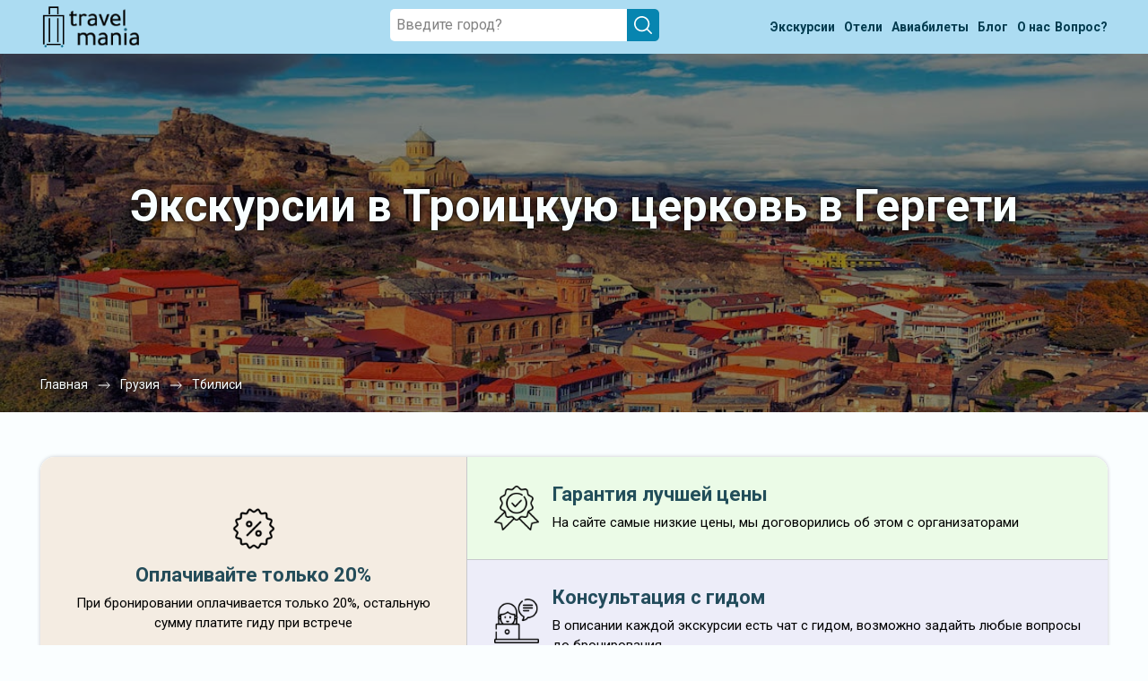

--- FILE ---
content_type: text/html; charset=UTF-8
request_url: https://travel-mania.org/Georgia/Tbilisi/excursions-troickaya-cerkov-60-1260/
body_size: 36228
content:
<!DOCTYPE html>
<html lang="ru-RU" class="no-js no-svg">
<meta charset="UTF-8">
<meta name="viewport" content="width=device-width, initial-scale=1">
<head>
    <title>Экскурсии в Троицкую церковь в Гергети © цены на январь - февраль 2026 года • Travel Mania</title>
    <meta name="keywords" content="экскурсии, в Тбилиси, Троицкая церковь, на русском языке, цены, расписание, январь - февраль, 2026, описание, отзывы, с гидом, с экскурсоводом, купить, заказать, забронировать, недорого, дешево, скидка, список, прайс, трэвел, мания," />
    <meta name="description" content="Экскурсии в Троицкую церковь в Гергети с гидами: цены и расписание на январь - февраль 2026 года. Быстрое бронирование без посредников. Перед заказом любой экскурсии можно прочитать отзывы, подробное описание и задать вопрос гиду." />
    <script src="https://cdn.jsdelivr.net/npm/moment@2/min/moment-with-locales.min.js"></script>
    <link rel="stylesheet" href="https://cdn.jsdelivr.net/npm/lightpick@1/css/lightpick.css">
    <script src="https://cdn.jsdelivr.net/npm/moment-timezone@0.5.45/builds/moment-timezone-with-data.min.js"></script>

    <script src="/assets/js/lightpick.min.js"></script>
    <!-- Google Tag Manager -->
<script>
    (function(w, d, s, l, i) {
        w[l] = w[l] || [];
        w[l].push({
            'gtm.start': new Date().getTime(),
            event: 'gtm.js'
        });
        var f = d.getElementsByTagName(s)[0],
            j = d.createElement(s),
            dl = l != 'dataLayer' ? '&l=' + l : '';
        j.async = true;
        j.src =
            'https://www.googletagmanager.com/gtm.js?id=' + i + dl;
        f.parentNode.insertBefore(j, f);
    })(window, document, 'script', 'dataLayer', 'GTM-P3H86QK');
</script>
<!-- End Google Tag Manager -->

<!-- Yandex.Metrika counter -->
<script type="text/javascript" >
    (function (d, w, c) {
        (w[c] = w[c] || []).push(function() {
            try {
                w.yaCounter56569540 = new Ya.Metrika({
                    id:56569540,
                    clickmap:true,
                    trackLinks:true,
                    accurateTrackBounce:true
                });
            } catch(e) { }
        });

        var n = d.getElementsByTagName("script")[0],
            x = "https://mc.yandex.ru/metrika/watch.js",
            s = d.createElement("script"),
            f = function () { n.parentNode.insertBefore(s, n); };
        for (var i = 0; i < document.scripts.length; i++) {
            if (document.scripts[i].src === x) { return; }
        }
        s.type = "text/javascript";
        s.async = true;
        s.src = x;

        if (w.opera == "[object Opera]") {
            d.addEventListener("DOMContentLoaded", f, false);
        } else { f(); }
    })(document, window, "yandex_metrika_callbacks");
</script>
<noscript><div><img src="https://mc.yandex.ru/watch/56569540" style="position:absolute; left:-9999px;" alt="" /></div></noscript>
<!-- /Yandex.Metrika counter -->
<script>
(function() {

  var FREEZE_AFTER = 300; // 5 минут неактивной вкладки
  var inactivitySec = 0;
  var frozen = false;

  function isPageActive() {
    return !document.hidden && document.hasFocus();
  }

  function resetInactivity() {
    if (isPageActive()) inactivitySec = 0;
  }

  document.addEventListener("visibilitychange", resetInactivity);
  window.addEventListener("focus", resetInactivity);
  window.addEventListener("blur", resetInactivity);

  function sendGoal(name, params) {
    if (frozen) return;

    try {
      if (window.yaCounter56569540 && typeof window.yaCounter56569540.reachGoal === 'function') {
        window.yaCounter56569540.reachGoal(name, params || {});
      }
    } catch (e) {}
  }

  function initBehaviour() {

    var marks = [16, 60, 120, 180, 240, 300, 390, 480, 600];
    var fired = {};
    marks.forEach(function(m) { fired[m] = false; });

    var sec = 0;

    var doc = document.documentElement;
    var body = document.body;

    var viewportInitial   = window.innerHeight || doc.clientHeight;
    var fullHeightInitial = Math.max(doc.scrollHeight, body.scrollHeight);

    var isShort = fullHeightInitial <= viewportInitial * 8;

    var maxScroll = 0;
    var lastLevel = 0;

    var deepCandidate = false;
    var deepCandidateStartSec = 0;
    var deepFired = false;

    var timer = setInterval(function() {

      if (!isPageActive()) {
        inactivitySec++;
        if (inactivitySec >= FREEZE_AFTER) frozen = true;
        return;
      }

      inactivitySec = 0;

      if (frozen) return;

      sec++;

      // 1. Таймеры
      var allDone = true;

      for (var i = 0; i < marks.length; i++) {
        var m = marks[i];
        if (!fired[m]) {
          allDone = false;
          if (sec >= m) {
            fired[m] = true;
            sendGoal('tmn_time_' + m);
          }
        }
      }

      if (allDone) clearInterval(timer);

      // 2. Проверяем задержку для tmn_scroll_deep
      if (isShort && deepCandidate && !deepFired) {
        var dt = sec - deepCandidateStartSec;
        if (dt >= 5) {
          deepFired = true;
          deepCandidate = false;
          lastLevel = 100;
          sendGoal('tmn_scroll_deep');
        }
      }

    }, 1000);


    function updateScroll() {
      if (!isPageActive()) {
        inactivitySec++;
        if (inactivitySec >= FREEZE_AFTER) frozen = true;
        return;
      }

      inactivitySec = 0;

      if (frozen) return;

      var scrollTop = window.pageYOffset || doc.scrollTop || body.scrollTop;
      var viewport  = window.innerHeight || doc.clientHeight;
      var fullHeight = Math.max(doc.scrollHeight, body.scrollHeight);

      var currentPercent = ((scrollTop + viewport) / fullHeight) * 100;

      if (currentPercent > maxScroll) {
        maxScroll = currentPercent;
      }

      if (isShort) {

        // Логика глубины для коротких страниц
        if (currentPercent >= 75 && !deepCandidate && !deepFired) {
          deepCandidate = true;
          deepCandidateStartSec = sec;
        }

      } else {

        // Логика уровней скролла для длинных страниц
        if (sec < 5) return;

        var pMax = maxScroll;
        var newLevel = 0;

        if (pMax >= 100)      newLevel = 100;
        else if (pMax >= 70)  newLevel = 70;
        else if (pMax >= 35)  newLevel = 35;

        if (newLevel > lastLevel) {
          lastLevel = newLevel;
          sendGoal('tmn_scroll_' + newLevel);
        }
      }
    }

    window.addEventListener('scroll', updateScroll);
    updateScroll();
  }

  if (window.yandex_metrika_callbacks && Array.isArray(window.yandex_metrika_callbacks)) {
    window.yandex_metrika_callbacks.push(initBehaviour);
  } else {
    window.yandex_metrika_callbacks = [initBehaviour];
  }

})();
</script>

<link rel="icon" href="/favicon.ico" type="image/x-icon">
<link rel="shortcut icon" href="/favicon.ico" type="image/x-icon" />
<link rel="apple-touch-icon" type="image/png" sizes="64x64" href="/uploads/Favicons/safari-64.png">
<link rel="apple-touch-icon" type="image/png" sizes="76x76" href="/uploads/Favicons/safari-76.png">
<link rel="apple-touch-icon" type="image/png" sizes="120x120" href="/uploads/Favicons/safari-120.png">
<link rel="apple-touch-icon" type="image/png" sizes="152x152" href="/uploads/Favicons/safari-152.png">
<link rel="apple-touch-icon" type="image/png" sizes="180x180" href="/uploads/Favicons/apple-touch-icon.png">
<link rel="apple-touch-startup-image" href="/uploads/Favicons/apple-touch-icon.png">
<link rel="profile" href="https://gmpg.org/xfn/11">

<link rel='stylesheet' href="https://fonts.googleapis.com/css2?family=Roboto:wght@300;400;500;700;900&display=swap">
<link rel='stylesheet' type="text/css" href="/assets/css/slick.min.css?v=0.3">
<link rel='stylesheet' type="text/css" href="/assets/css/bootstrap.min.css?v=0.3">
<link rel='stylesheet' type='text/css' href='/assets/css/calendar.css?v=0.3' />
<link rel='stylesheet' type='text/css' href='/assets/css/style.css?v=0.3' media='all' />

<script type='text/javascript' src='/assets/js/jquery.min.js?v=0.3'></script>
<script type="text/javascript" src="/assets/js/parallax.min.js?v=0.3" defer></script>
<script type="text/javascript" src="/assets/js/lazysizes.min.js?v=0.3" defer></script>
<script type="text/javascript" src="/assets/js/slick.min.js?v=0.3" defer></script>
<script type="text/javascript" src="/assets/js/main.js?v=0.3" defer></script></head>

<body data-all="https://travel-mania.org/api/search/experiences/?city__slug=Tbilisi&detailed=true&page=1&per_page=30" data-tag="1260">
    <!-- Google Tag Manager (noscript) -->
<noscript><iframe src="https://www.googletagmanager.com/ns.html?id=GTM-P3H86QK" height="0" width="0" style="display:none;visibility:hidden"></iframe></noscript>
<!-- End Google Tag Manager (noscript) -->
    <div class="modal js_modal_tag">
        <div class="modal__overlay">
            <div class="modal__content">
                <button class="modal__btn js_modal_btn">
                    <span></span>
                    <span></span>
                </button>
                <h2>
                    Все рубрики
                </h2>
                <div class="modal__list">
                    <div class="modal__tags-block">
                        <div class="list-tags-wrap">
                                                                                                        <a class="link " href="/Georgia/Tbilisi/excursions-special_offers-60-16/">
                                            <span>Со скидкой 145</span>
                                        </a>
                                                                                                        <a class="link " href="/Georgia/Tbilisi/excursions-gorodskie-ekskursii-60-9825/">
                                            <span>Городские экскурсии 138</span>
                                        </a>
                                                                                                        <a class="link " href="/Georgia/Tbilisi/excursions-v-drugoj-gorod-60-13/">
                                            <span>Однодневные 180</span>
                                        </a>
                                                                                                        <a class="link " href="/Georgia/Tbilisi/excursions-degustacii-60-4745/">
                                            <span>Дегустации 103</span>
                                        </a>
                                                                                                        <a class="link " href="/Georgia/Tbilisi/excursions-za-gorodom-60-7/">
                                            <span>За городом 200</span>
                                        </a>
                                                                                                        <a class="link " href="/Georgia/Tbilisi/excursions-ekskursii-2025-60-9765/">
                                            <span>Экскурсии 2025 27</span>
                                        </a>
                                                                                                        <a class="link " href="/Georgia/Tbilisi/excursions-top-60-1520/">
                                            <span>Лучшие 232</span>
                                        </a>
                                                                                                        <a class="all link" href="/Georgia/Tbilisi/">
                                            <span>Все</span><span style="margin-left: 5px;margin-top: 2px;">486</span>
                                        </a>
                                                                                                                <a class="link " href="/Georgia/Tbilisi/excursions-obzornyie-60-1/">
                                            <span>Обзорные 68</span>
                                        </a>
                                                                                                        <a class="link " href="/Georgia/Tbilisi/excursions-interesnye-ekskursii-60-9692/">
                                            <span>Интересные экскурсии 78</span>
                                        </a>
                                                                                                        <a class="link " href="/Georgia/Tbilisi/excursions-dlya-detej-60-6/">
                                            <span>Для детей 29</span>
                                        </a>
                                                                                                        <a class="link " href="/Georgia/Tbilisi/excursions-neobyichnyie-marshrutyi-60-10/">
                                            <span>Необычные маршруты 103</span>
                                        </a>
                                                                                                        <a class="link " href="/Georgia/Tbilisi/excursions-avtorskie-60-800/">
                                            <span>Авторские 46</span>
                                        </a>
                                                                                                        <a class="link " href="/Georgia/Tbilisi/excursions-novye-60-2959/">
                                            <span>Новые 3</span>
                                        </a>
                                                    </div>
                    </div>
                    <div class="modal__tags-block">
                        <h3 class="modal__tags-title">
                            Темы
                        </h3>
                        <div class="list-tags-wrap">
                                                                                                        <a class="link " href="/Georgia/Tbilisi/excursions-osen-v-gruzii-60-9547/">
                                            <span>Осень в Грузии 27</span>
                                        </a>
                                                                                                        <a class="link " href="/Georgia/Tbilisi/excursions-nacionalnyj-muzej-gruzii-60-1436/">
                                            <span>Национальный музей Грузии 20</span>
                                        </a>
                                                                                                        <a class="link " href="/Georgia/Tbilisi/excursions-rajon-mtacminda-60-9315/">
                                            <span>Район Мтацминда 24</span>
                                        </a>
                                                                                                        <a class="link " href="/Georgia/Tbilisi/excursions-park-mtacminda-60-1438/">
                                            <span>Парк Мтацминда 23</span>
                                        </a>
                                                                                                        <a class="link " href="/Georgia/Tbilisi/excursions-tbilisi-glazami-inzhenera-60-6806/">
                                            <span>Тбилиси глазами инженера 21</span>
                                        </a>
                                                                                                        <a class="link " href="/Georgia/Tbilisi/excursions-rtveli-60-9735/">
                                            <span>Ртвели 22</span>
                                        </a>
                                                                                                        <a class="link " href="/Georgia/Tbilisi/excursions-kvareli-60-1453/">
                                            <span>Кварели 30</span>
                                        </a>
                                                                                                        <a class="link " href="/Georgia/Tbilisi/excursions-gremi-60-1451/">
                                            <span>Греми 33</span>
                                        </a>
                                                                                                        <a class="link " href="/Georgia/Tbilisi/excursions-inzhirnoe-ushele-60-1460/">
                                            <span>Инжирное ущелье 26</span>
                                        </a>
                                                                                                        <a class="link " href="/Georgia/Tbilisi/excursions-monastyri-cerkvi-hramy-60-120/">
                                            <span>Монастыри, церкви, храмы 128</span>
                                        </a>
                                                                                                        <a class="link " href="/Georgia/Tbilisi/excursions-gruziya-eto-60-7102/">
                                            <span>Грузия – это … 31</span>
                                        </a>
                                                                                                        <a class="link " href="/Georgia/Tbilisi/excursions-polyot-na-vozdushnom-share-60-3294/">
                                            <span>Полёт на воздушном шаре 15</span>
                                        </a>
                                                                                                        <a class="link " href="/Georgia/Tbilisi/excursions-znakomstvo-s-gruzinskoj-kuhnej-60-7101/">
                                            <span>Знакомство с грузинской кухней 38</span>
                                        </a>
                                                                                                        <a class="link " href="/Georgia/Tbilisi/excursions-sobory-i-hramy-60-168/">
                                            <span>Соборы и храмы 152</span>
                                        </a>
                                                                                                        <a class="link " href="/Georgia/Tbilisi/excursions-uvidet-samoe-glavnoe-60-3866/">
                                            <span>Увидеть главное 98</span>
                                        </a>
                                                                                                        <a class="link " href="/Georgia/Tbilisi/excursions-kryishi-i-panoramyi-60-11/">
                                            <span>Крыши и смотровые 63</span>
                                        </a>
                                                                                                        <a class="link " href="/Georgia/Tbilisi/excursions-mechet-dzhuma-60-1439/">
                                            <span>Мечеть Джума 23</span>
                                        </a>
                                                                                                        <a class="link " href="/Georgia/Tbilisi/excursions-pravoslavnye-svyatyni-60-1294/">
                                            <span>Православные святыни 82</span>
                                        </a>
                                                                                                        <a class="link " href="/Georgia/Tbilisi/excursions-dzhip-tury-60-843/">
                                            <span>Экскурсии и поездки на джипах 18</span>
                                        </a>
                                                                                                        <a class="link " href="/Georgia/Tbilisi/excursions-po-gruzii-60-1342/">
                                            <span>По Грузии 174</span>
                                        </a>
                                                                                                        <a class="link " href="/Georgia/Tbilisi/excursions-termalnye-istochniki-60-1027/">
                                            <span>Термальные источники 17</span>
                                        </a>
                                                                                                        <a class="link " href="/Georgia/Tbilisi/excursions-parki-60-222/">
                                            <span>Парки 47</span>
                                        </a>
                                                                                                        <a class="link " href="/Georgia/Tbilisi/excursions-monastyr-dzhvari-60-1433/">
                                            <span>Монастырь Джвари 49</span>
                                        </a>
                                                                                                        <a class="link " href="/Georgia/Tbilisi/excursions-telavi-60-269/">
                                            <span>Телави 39</span>
                                        </a>
                                                                                                        <a class="link " href="/Georgia/Tbilisi/excursions-vinnye-60-1348/">
                                            <span>Винные 72</span>
                                        </a>
                                                                                                        <a class="link " href="/Georgia/Tbilisi/excursions-letom-60-1081/">
                                            <span>Летом 371</span>
                                        </a>
                                                                                                        <a class="link " href="/Georgia/Tbilisi/excursions-chto-eshe-posmotret-60-3869/">
                                            <span>Что ещё посмотреть 297</span>
                                        </a>
                                                                                                        <a class="link " href="/Georgia/Tbilisi/excursions-stepancminda-60-1458/">
                                            <span>Степанцминда 27</span>
                                        </a>
                                                                                                        <a class="link " href="/Georgia/Tbilisi/excursions-staryj-tbilisi-60-1344/">
                                            <span>Старый Тбилиси 95</span>
                                        </a>
                                                                                                        <a class="link " href="/Georgia/Tbilisi/excursions-ekskursii-k-8-marta-60-1893/">
                                            <span>Экскурсии к 8 марта 20</span>
                                        </a>
                                                                                                        <a class="link " href="/Georgia/Tbilisi/excursions-ekskursii-v-kazbegi-60-61/">
                                            <span>Казбеги 42</span>
                                        </a>
                                                                                                        <a class="link " href="/Georgia/Tbilisi/excursions-vinodelni-60-830/">
                                            <span>Винодельни 43</span>
                                        </a>
                                                                                                        <a class="link " href="/Georgia/Tbilisi/excursions-kanatnaya-doroga-60-1039/">
                                            <span>Канатная дорога 44</span>
                                        </a>
                                                                                                        <a class="link " href="/Georgia/Tbilisi/excursions-dvuhetazhnyj-avtobus-60-1340/">
                                            <span>Двухэтажный автобус 1</span>
                                        </a>
                                                                                                        <a class="link " href="/Georgia/Tbilisi/excursions-priroda-60-3346/">
                                            <span>За городом и природа 204</span>
                                        </a>
                                                                                                        <a class="link " href="/Georgia/Tbilisi/excursions-chugureti-60-8944/">
                                            <span>Чугурети 23</span>
                                        </a>
                                                                                                        <a class="link " href="/Georgia/Tbilisi/excursions-podezdy-i-paradnye-60-1341/">
                                            <span>Подъезды и парадные 30</span>
                                        </a>
                                                                                                        <a class="link " href="/Georgia/Tbilisi/excursions-usadby-i-dvorcy-60-123/">
                                            <span>Усадьбы и дворцы 26</span>
                                        </a>
                                                                                                        <a class="link " href="/Georgia/Tbilisi/excursions-ploshad-mejdan-60-1461/">
                                            <span>Площадь Мейдан 21</span>
                                        </a>
                                                                                                        <a class="link " href="/Georgia/Tbilisi/excursions-signahi-60-268/">
                                            <span>Сигнахи 45</span>
                                        </a>
                                                                                                        <a class="link " href="/Georgia/Tbilisi/excursions-razvlecheniya-60-1192/">
                                            <span>Развлечения 83</span>
                                        </a>
                                                                                                        <a class="link " href="/Georgia/Tbilisi/excursions-pereulki-i-ulicy-60-1284/">
                                            <span>Переулки и улицы 88</span>
                                        </a>
                                                                                                        <a class="link " href="/Georgia/Tbilisi/excursions-baryi-i-nochnaya-zhizn-60-8/">
                                            <span>По барам 23</span>
                                        </a>
                                                                                                        <a class="link " href="/Georgia/Tbilisi/excursions-baryi-i-nochnaya-zhizn-60-8/">
                                            <span>По барам 23</span>
                                        </a>
                                                                                                        <a class="link " href="/Georgia/Tbilisi/excursions-pereulki-i-ulicy-60-1284/">
                                            <span>Переулки и улицы 88</span>
                                        </a>
                                                                                                        <a class="link " href="/Georgia/Tbilisi/excursions-razvlecheniya-60-1192/">
                                            <span>Развлечения 83</span>
                                        </a>
                                                                                                        <a class="link " href="/Georgia/Tbilisi/excursions-podezdy-i-paradnye-60-1341/">
                                            <span>Подъезды и парадные 30</span>
                                        </a>
                                                                                                        <a class="link " href="/Georgia/Tbilisi/excursions-pochuvstvovat-sebya-mestnym-60-3871/">
                                            <span>Пожить как местный 31</span>
                                        </a>
                                                                                                        <a class="link " href="/Georgia/Tbilisi/excursions-ploshad-mejdan-60-1461/">
                                            <span>Площадь Мейдан 21</span>
                                        </a>
                                                                                                        <a class="link " href="/Georgia/Tbilisi/excursions-chugureti-60-8944/">
                                            <span>Чугурети 23</span>
                                        </a>
                                                                                                        <a class="link " href="/Georgia/Tbilisi/excursions-zimoj-60-14/">
                                            <span>Зимой 480</span>
                                        </a>
                                                                                                        <a class="link " href="/Georgia/Tbilisi/excursions-ekskursii-dlya-mestnyh-60-9285/">
                                            <span>Экскурсии для местных 31</span>
                                        </a>
                                                                                                        <a class="link " href="/Georgia/Tbilisi/excursions-hevsureti-60-9813/">
                                            <span>Хевсурети 14</span>
                                        </a>
                                                                                                        <a class="link " href="/Georgia/Tbilisi/excursions-gory-60-224/">
                                            <span>Горы 107</span>
                                        </a>
                                                                                                        <a class="link " href="/Georgia/Tbilisi/excursions-monastyr-shavnabada-60-2889/">
                                            <span>Монастырь Шавнабада 7</span>
                                        </a>
                                                                                                        <a class="link " href="/Georgia/Tbilisi/excursions-pohody-60-882/">
                                            <span>Походы 16</span>
                                        </a>
                                                                                                        <a class="link " href="/Georgia/Tbilisi/excursions-istoriya-i-arhitektura-60-2/">
                                            <span>История и архитектура 116</span>
                                        </a>
                                                                                                        <a class="link " href="/Georgia/Tbilisi/excursions-erevan-60-1346/">
                                            <span>Ереван 14</span>
                                        </a>
                                                                                                        <a class="link " href="/Georgia/Tbilisi/excursions-transfer-tbilisi-kutaisi-60-7488/">
                                            <span>Трансфер Тбилиси-Кутаиси 16</span>
                                        </a>
                                                                                                        <a class="link " href="/Georgia/Tbilisi/excursions-unikalnyj-opyt-60-4839/">
                                            <span>Уникальный опыт 52</span>
                                        </a>
                                                                                                        <a class="link " href="/Georgia/Tbilisi/excursions-neobychnye-doma-60-890/">
                                            <span>Необычные дома 34</span>
                                        </a>
                                                                                                        <a class="link " href="/Georgia/Tbilisi/excursions-ahalcihe-60-1337/">
                                            <span>Ахалцихе 5</span>
                                        </a>
                                                                                                        <a class="link " href="/Georgia/Tbilisi/excursions-novyj-god-i-rozhdestvo-60-743/">
                                            <span>Рождественские 8</span>
                                        </a>
                                                                                                        <a class="link " href="/Georgia/Tbilisi/excursions-relaks-i-romantika-60-3870/">
                                            <span>Релакс и романтика 18</span>
                                        </a>
                                                                                                        <a class="link " href="/Georgia/Tbilisi/excursions-shatili-60-8636/">
                                            <span>Шатили 11</span>
                                        </a>
                                                                                                        <a class="link " href="/Georgia/Tbilisi/excursions-borzhomi-60-231/">
                                            <span>Боржоми 30</span>
                                        </a>
                                                                                                        <a class="link " href="/Georgia/Tbilisi/excursions-vystavki-60-3845/">
                                            <span>Выставки 24</span>
                                        </a>
                                                                                                        <a class="link " href="/Georgia/Tbilisi/excursions-iskusstvo-60-4842/">
                                            <span>Искусство и музеи 20</span>
                                        </a>
                                                                                                        <a class="link " href="/Georgia/Tbilisi/excursions-aktivnosti-60-4840/">
                                            <span>Активности 80</span>
                                        </a>
                                                                                                        <a class="link " href="/Georgia/Tbilisi/excursions-neskuchnye-60-8559/">
                                            <span>Нескучные 103</span>
                                        </a>
                                                                                                        <a class="link " href="/Georgia/Tbilisi/excursions-muzei-i-iskusstvo-60-3/">
                                            <span>Музеи и искусство 43</span>
                                        </a>
                                                                                                        <a class="link " href="/Georgia/Tbilisi/excursions-perezagruzka-60-3352/">
                                            <span>Перезагрузка 11</span>
                                        </a>
                                                                                                        <a class="link " href="/Georgia/Tbilisi/excursions-ninocminda-60-7946/">
                                            <span>Ниноцминда 19</span>
                                        </a>
                                                                                                        <a class="link " href="/Georgia/Tbilisi/excursions-gori-60-234/">
                                            <span>Гори 13</span>
                                        </a>
                                                                                                        <a class="link " href="/Georgia/Tbilisi/excursions-na-sapah-60-7628/">
                                            <span>На сапах 10</span>
                                        </a>
                                                                                                        <a class="link " href="/Georgia/Tbilisi/excursions-transfer-tbilisi-batumi-60-7487/">
                                            <span>Трансфер Тбилиси-Батуми 4</span>
                                        </a>
                                                                                                        <a class="link " href="/Georgia/Tbilisi/excursions-chiatura-60-8846/">
                                            <span>Чиатура 3</span>
                                        </a>
                                                                                                        <a class="link " href="/Georgia/Tbilisi/excursions-audiogidy-60-3309/">
                                            <span>Аудиогиды 1</span>
                                        </a>
                                                                                                        <a class="link " href="/Georgia/Tbilisi/excursions-extreme-60-1204/">
                                            <span>Экстремальные 12</span>
                                        </a>
                                                                                                        <a class="link " href="/Georgia/Tbilisi/excursions-kutaisi-60-235/">
                                            <span>Кутаиси 7</span>
                                        </a>
                                                    </div>
                    </div>
                    <div class="modal__tags-block">
                        <h3 class="modal__tags-title">
                            Достопримечательности
                        </h3>
                        <div class="list-tags-wrap">
                                                                                                        <a class="link " href="/Georgia/Tbilisi/excursions-alaverdi-60-1454/">
                                            <span>Алаверди 26</span>
                                        </a>
                                                                                                        <a class="link " href="/Georgia/Tbilisi/excursions-bolshaya-sinagoga-60-2887/">
                                            <span>Большая синагога 21</span>
                                        </a>
                                                                                                        <a class="link " href="/Georgia/Tbilisi/excursions-cerkov-kashveti-60-1452/">
                                            <span>Церковь Кашвети 22</span>
                                        </a>
                                                                                                        <a class="link " href="/Georgia/Tbilisi/excursions-park-rike-60-1430/">
                                            <span>Парк Рике 35</span>
                                        </a>
                                                                                                        <a class="link " href="/Georgia/Tbilisi/excursions-muzej-chavchavadze-60-1455/">
                                            <span>Дом-музей Чавчавадзе 37</span>
                                        </a>
                                                                                                        <a class="link " href="/Georgia/Tbilisi/excursions-ploshad-svobody-60-1427/">
                                            <span>Площадь Свободы 50</span>
                                        </a>
                                                                                                        <a class="link " href="/Georgia/Tbilisi/excursions-teatr-marionetok-rezo-gabriadze-60-1434/">
                                            <span>Театр марионеток Резо Габриадзе 42</span>
                                        </a>
                                                                                                        <a class="link " href="/Georgia/Tbilisi/excursions-sobor-sioni-60-1432/">
                                            <span>Собор Сиони 25</span>
                                        </a>
                                                                                                        <a class="link " href="/Georgia/Tbilisi/excursions-hram-metehi-60-1446/">
                                            <span>Храм Метехи 38</span>
                                        </a>
                                                                                                        <a class="link " href="/Georgia/Tbilisi/excursions-gora-mtacminda-60-1435/">
                                            <span>Гора Мтацминда 32</span>
                                        </a>
                                                                                                        <a class="link " href="/Georgia/Tbilisi/excursions-cminda-sameba-60-1457/">
                                            <span>Цминда Самеба 23</span>
                                        </a>
                                                                                                        <a class="link " href="/Georgia/Tbilisi/excursions-bloshinyj-rynok-60-1440/">
                                            <span>Блошиный рынок 27</span>
                                        </a>
                                                                                                        <a class="link " href="/Georgia/Tbilisi/excursions-les-sabaduri-60-7527/">
                                            <span>Лес Сабадури 16</span>
                                        </a>
                                                                                                        <a class="link " href="/Georgia/Tbilisi/excursions-most-mira-60-1429/">
                                            <span>Мост Мира 55</span>
                                        </a>
                                                                                                        <a class="link " href="/Georgia/Tbilisi/excursions-sernye-bani-60-1428/">
                                            <span>Серные бани 81</span>
                                        </a>
                                                                                                        <a class="link " href="/Georgia/Tbilisi/excursions-kanony-birtvisi-60-9457/">
                                            <span>Каньоны Биртвиси 18</span>
                                        </a>
                                                                                                        <a class="link " href="/Georgia/Tbilisi/excursions-monastyr-bodbe-60-1448/">
                                            <span>Монастырь Бодбе 31</span>
                                        </a>
                                                                                                        <a class="link active " href="/Georgia/Tbilisi/excursions-troickaya-cerkov-60-1260/">
                                            <span>Троицкая церковь 30</span>
                                        </a>
                                                                                                        <a class="link " href="/Georgia/Tbilisi/excursions-muzej-stalina-60-1447/">
                                            <span>Музей Сталина 22</span>
                                        </a>
                                                                                                        <a class="link " href="/Georgia/Tbilisi/excursions-letopis-gruzii-60-7949/">
                                            <span>«Летопись Грузии» 20</span>
                                        </a>
                                                                                                        <a class="link " href="/Georgia/Tbilisi/excursions-sobor-svetichoveli-60-1444/">
                                            <span>Собор Светицховели 41</span>
                                        </a>
                                                                                                        <a class="link " href="/Georgia/Tbilisi/excursions-krepost-narikala-60-1431/">
                                            <span>Крепость Нарикала 53</span>
                                        </a>
                                                                                                        <a class="link " href="/Georgia/Tbilisi/excursions-most-metehi-60-1459/">
                                            <span>Мост Метехи 32</span>
                                        </a>
                                                                                                        <a class="link " href="/Georgia/Tbilisi/excursions-alazanskaya-dolina-60-1338/">
                                            <span>Алазанская долина 35</span>
                                        </a>
                                                                                                        <a class="link " href="/Georgia/Tbilisi/excursions-kanon-dashbashi-60-2888/">
                                            <span>Каньон Дашбаши 17</span>
                                        </a>
                                                                                                        <a class="link " href="/Georgia/Tbilisi/excursions-martvilskij-kanon-60-531/">
                                            <span>Мартвильский каньон 11</span>
                                        </a>
                                                                                                        <a class="link " href="/Georgia/Tbilisi/excursions-botanicheskij-sad-60-143/">
                                            <span>Ботанический сад 21</span>
                                        </a>
                                                                                                        <a class="link " href="/Georgia/Tbilisi/excursions-voenno-gruzinskaya-doroga-60-267/">
                                            <span>Военно-Грузинская дорога 47</span>
                                        </a>
                                                                                                        <a class="link " href="/Georgia/Tbilisi/excursions-gudauri-60-1343/">
                                            <span>Гудаури 27</span>
                                        </a>
                                                                                                        <a class="link " href="/Georgia/Tbilisi/excursions-krepost-ananuri-60-1449/">
                                            <span>Крепость Ананури 42</span>
                                        </a>
                                                                                                        <a class="link " href="/Georgia/Tbilisi/excursions-upliscihe-60-233/">
                                            <span>Уплисцихе 28</span>
                                        </a>
                                                                                                        <a class="link " href="/Georgia/Tbilisi/excursions-etnograficheskij-muzej-60-1437/">
                                            <span>Этнографический музей 17</span>
                                        </a>
                                                                                                        <a class="link " href="/Georgia/Tbilisi/excursions-vardziya-60-232/">
                                            <span>Вардзия 14</span>
                                        </a>
                                                                                                        <a class="link " href="/Georgia/Tbilisi/excursions-krepost-ananuri-60-1449/">
                                            <span>Крепость Ананури 42</span>
                                        </a>
                                                                                                        <a class="link " href="/Georgia/Tbilisi/excursions-arka-druzhby-60-1450/">
                                            <span>Арка Дружбы 31</span>
                                        </a>
                                                                                                        <a class="link " href="/Georgia/Tbilisi/excursions-david-garedzhi-60-1339/">
                                            <span>Давид-Гареджа 21</span>
                                        </a>
                                                                                                        <a class="link " href="/Georgia/Tbilisi/excursions-prospekt-rustaveli-60-1445/">
                                            <span>Проспект Руставели 35</span>
                                        </a>
                                                                                                        <a class="link " href="/Georgia/Tbilisi/excursions-peshera-prometeya-60-539/">
                                            <span>Пещера Прометея 8</span>
                                        </a>
                                                                                                        <a class="link " href="/Georgia/Tbilisi/excursions-nacionalnyj-park-60-1442/">
                                            <span>Национальный парк 6</span>
                                        </a>
                                                    </div>
                    </div>
                    <div class="modal__tags-block">
                        <h3 class="modal__tags-title">
                            Форматы
                        </h3>
                        <div class="list-tags-wrap">
                                                                                                        <a class="link " href="/Georgia/Tbilisi/excursions-na-avtobuse-60-752/">
                                            <span>На автобусе 65</span>
                                        </a>
                                                                                                        <a class="link " href="/Georgia/Tbilisi/excursions-group-60-17/">
                                            <span>Групповые 186</span>
                                        </a>
                                                                                                        <a class="link " href="/Georgia/Tbilisi/excursions-konnye-progulki-60-993/">
                                            <span>Конные прогулки 11</span>
                                        </a>
                                                                                                        <a class="link " href="/Georgia/Tbilisi/excursions-peshehodnyie-60-750/">
                                            <span>Пешком 172</span>
                                        </a>
                                                                                                        <a class="link " href="/Georgia/Tbilisi/excursions-weekend-60-1521/">
                                            <span>На выходные 446</span>
                                        </a>
                                                                                                        <a class="link " href="/Georgia/Tbilisi/excursions-guided-tour-60-1526/">
                                            <span>Экскурсионные туры 200</span>
                                        </a>
                                                                                                        <a class="link " href="/Georgia/Tbilisi/excursions-walk-tours-60-1519/">
                                            <span>Прогулки 172</span>
                                        </a>
                                                                                                        <a class="link " href="/Georgia/Tbilisi/excursions-bilety-v-muzei-60-760/">
                                            <span>Билеты в музеи 1</span>
                                        </a>
                                                                                                        <a class="link " href="/Georgia/Tbilisi/excursions-sightseeing-bus-tours-60-3968/">
                                            <span>Обзорные на автобусе 1</span>
                                        </a>
                                                                                                        <a class="link " href="/Georgia/Tbilisi/excursions-peshehodnye-60-6314/">
                                            <span>Пешеходные 172</span>
                                        </a>
                                                                                                        <a class="link " href="/Georgia/Tbilisi/excursions-vesnoj-60-1523/">
                                            <span>Весной 474</span>
                                        </a>
                                                                                                        <a class="link " href="/Georgia/Tbilisi/excursions-vechernie-60-114/">
                                            <span>Вечерние 130</span>
                                        </a>
                                                                                                        <a class="link " href="/Georgia/Tbilisi/excursions-master-classi-60-759/">
                                            <span>Мастер-классы 37</span>
                                        </a>
                                                                                                        <a class="link " href="/Georgia/Tbilisi/excursions-vechernie-60-114/">
                                            <span>Вечерние 130</span>
                                        </a>
                                                                                                        <a class="link " href="/Georgia/Tbilisi/excursions-fotosessii-60-12/">
                                            <span>Фотосессии 10</span>
                                        </a>
                                                                                                        <a class="link " href="/Georgia/Tbilisi/excursions-na-avtomobile-60-751/">
                                            <span>На автомобиле 208</span>
                                        </a>
                                                                                                        <a class="link " href="/Georgia/Tbilisi/excursions-private-60-749/">
                                            <span>Индивидуальные 300</span>
                                        </a>
                                                                                                        <a class="link " href="/Georgia/Tbilisi/excursions-rafting-60-827/">
                                            <span>Рафтинг 13</span>
                                        </a>
                                                                                                        <a class="link " href="/Georgia/Tbilisi/excursions-nochnye-60-186/">
                                            <span>Ночные 38</span>
                                        </a>
                                                                                                        <a class="link " href="/Georgia/Tbilisi/excursions-transfer-60-757/">
                                            <span>Трансферы 16</span>
                                        </a>
                                                                                                        <a class="link " href="/Georgia/Tbilisi/excursions-osenyu-60-1524/">
                                            <span>Осенью 1</span>
                                        </a>
                                                                                                        <a class="link " href="/Georgia/Tbilisi/excursions-rybalka-60-721/">
                                            <span>Рыбалка 1</span>
                                        </a>
                                                                                                        <a class="link " href="/Georgia/Tbilisi/excursions-activniy-otdih-60-755/">
                                            <span>Активный отдых 16</span>
                                        </a>
                                                                                                        <a class="link " href="/Georgia/Tbilisi/excursions-kvesty-60-758/">
                                            <span>Квесты 14</span>
                                        </a>
                                                                                                        <a class="link " href="/Georgia/Tbilisi/excursions-na-korablike-60-754/">
                                            <span>Речные прогулки 3</span>
                                        </a>
                                                    </div>
                    </div>

                </div>
            </div>
        </div>
    </div>
    <section class="top">
        <div class="top__slider">
            <header id="header">
    <div class="bc-search"></div>
    <div class="menu-wrapper">
        <div class="container">
            <div class="menu-wrap">
                <div class="menu-logo"><a href="/"><img src="/assets/images/logo.png" alt=""></a></div>
                <div class="search-wrap">
                    <div class="search-block">
                        <div class="search-item">
                            <div class="input-search_wrap"> <input placeholder="Введите город?" type="text" id="searchInput" class="search-input">
                                <div class="windows8" style="display: none;"> <img src="/assets/images/2.gif" alt=""></div>
                                <div class="close-search" style="display: none;">
                                    <svg xmlns="http://www.w3.org/2000/svg" viewBox="0 0 24 24">
                                        <path d="M4.293,18.293,10.586,12,4.293,5.707A1,1,0,0,1,5.707,4.293L12,10.586l6.293-6.293a1,1,0,1,1,1.414,1.414L13.414,12l6.293,6.293a1,1,0,1,1-1.414,1.414L12,13.414,5.707,19.707a1,1,0,0,1-1.414-1.414Z"></path>
                                    </svg>
                                </div>
                                <div class="search-icon-des"> <img src="/assets/images/search-icon-white.svg" alt=""></div>
                            </div>
                            <div class="search-list_wrap block-scrollbar scroll-init" data-simplebar="init">
                                <div class="simplebar-wrapper" style="margin: 0px -20px 0px 0px;">
                                    <div class="simplebar-height-auto-observer-wrapper">
                                        <div class="simplebar-height-auto-observer"></div>
                                    </div>
                                    <div class="simplebar-mask">
                                        <div class="simplebar-offset" style="right: 0px; bottom: 0px;">
                                            <div class="simplebar-content-wrapper" style="height: auto; overflow: hidden;">
                                                <div class="simplebar-content" style="padding: 0px 20px 0px 0px;">
                                                    <div class="list-country"></div>
                                                    <div class="exp-header" style="display:none;">ПОПУЛЯРНЫЕ ЭКСКУРСИИ</div>
                                                    <div class="list-tours"></div>
                                                    <div class="not-found" style="display: none;">По Вашему запросу ничего не найдено (</div>
                                                </div>
                                            </div>
                                        </div>
                                    </div>
                                    <div class="simplebar-placeholder" style="width: 0px; height: 0px;"></div>
                                </div>
                                <div class="simplebar-track simplebar-horizontal" style="visibility: hidden;">
                                    <div class="simplebar-scrollbar simplebar-visible" style="transform: translate3d(0px, 0px, 0px); display: none;"></div>
                                </div>
                                <div class="simplebar-track simplebar-vertical" style="visibility: hidden;">
                                    <div class="simplebar-scrollbar simplebar-visible" style="transform: translate3d(0px, 0px, 0px); display: none;"></div>
                                </div>
                            </div>
                        </div>
                    </div>
                </div>
                <nav class="menu">
                    <ul>
                        <li>
                            <a href="/all-countries/" class="open-country green">
                                <span><span>Экскурсии</span><span class="only-mob"></span></span>
                                <span>
                                    <svg width="14" height="31" viewBox="0 0 14 31" fill="none" xmlns="http://www.w3.org/2000/svg">
                                        <path d="M0.328462 27.9547L10.0103 15.2147L0.32843 1.98454L2.35027 0.214706L13.4274 15.2147L2.35027 30.2147L0.328462 27.9547Z" fill="#333333" />
                                    </svg>
                                </span>
                            </a>
                        <li>
                            <a href="/blog/post-poisk-deshevih-otelei/" class="open-country green">
                                <span><span>Отели</span><span class="only-mob"></span></span>
                                <span>
                                    <svg width="14" height="31" viewBox="0 0 14 31" fill="none" xmlns="http://www.w3.org/2000/svg">
                                        <path d="M0.328462 27.9547L10.0103 15.2147L0.32843 1.98454L2.35027 0.214706L13.4274 15.2147L2.35027 30.2147L0.328462 27.9547Z" fill="#333333" />
                                    </svg>
                                </span>
                            </a>
                        </li>
                        <li>
                            <a href="/blog/post-aviabileti/" class="open-country green">
                                <span><span>Авиабилеты</span><span class="only-mob" style="margin-left: 5px;"></span></span>
                                <span>
                                    <svg width="14" height="31" viewBox="0 0 14 31" fill="none" xmlns="http://www.w3.org/2000/svg">
                                        <path d="M0.328462 27.9547L10.0103 15.2147L0.32843 1.98454L2.35027 0.214706L13.4274 15.2147L2.35027 30.2147L0.328462 27.9547Z" fill="#333333" />
                                    </svg>
                                </span>
                            </a>
                        </li>
                        <li>
                            <a class="green" href=" /blog/ ">
                                <span>Блог</span>
                                <span>
                                    <svg width="14" height="31" viewBox="0 0 14 31" fill="none" xmlns="http://www.w3.org/2000/svg">
                                        <path d="M0.328462 27.9547L10.0103 15.2147L0.32843 1.98454L2.35027 0.214706L13.4274 15.2147L2.35027 30.2147L0.328462 27.9547Z" fill="#333333" />
                                    </svg>
                                </span>
                            </a>
                        </li>
                        <li>
                            <a class="green" href="/about/"><span>О нас</span>
                                <span>
                                    <svg width="14" height="31" viewBox="0 0 14 31" fill="none" xmlns="http://www.w3.org/2000/svg">
                                        <path d="M0.328462 27.9547L10.0103 15.2147L0.32843 1.98454L2.35027 0.214706L13.4274 15.2147L2.35027 30.2147L0.328462 27.9547Z" fill="#333333" />
                                    </svg>
                                </span>
                            </a>
                        </li>
                        <li>
                            <a class="link-ask" href="/feedback/">
                                <span>Вопрос?</span>
                                <span>
                                    <svg width="14" height="31" viewBox="0 0 14 31" fill="none" xmlns="http://www.w3.org/2000/svg">
                                        <path d="M0.328462 27.9547L10.0103 15.2147L0.32843 1.98454L2.35027 0.214706L13.4274 15.2147L2.35027 30.2147L0.328462 27.9547Z" fill="#333333" />
                                    </svg>
                                </span>
                            </a>
                        </li>
                    </ul>
                </nav>
                <div class="burger">
                    <img class="burger-btn" src="/assets/images/burger-icon.png" alt="">
                    <svg width="23" height="23" viewBox="0 0 23 23" fill="none" xmlns="http://www.w3.org/2000/svg">
                        <path d="M1.07361 1.15816L21.0736 21.1582" stroke="black" stroke-width="2" stroke-linecap="round" stroke-linejoin="round" />
                        <path d="M1.07361 21.1582L21.0736 1.15816" stroke="black" stroke-width="2" stroke-linecap="round" stroke-linejoin="round" />
                    </svg>
                </div>
                <div class="search-icon"><img src="/assets/images/search-icon.svg" alt=""></div>
            </div>
        </div>
    </div>
</header>
<div class="popup-cookies">
    <div>Используя сайт, вы соглашаетесь <a href="/privacy/" target="_blank">с политикой cookie</a></div>
    <button>Ок</button>
    <svg viewBox="0 0 24 24">
        <path d="M4.293,18.293,10.586,12,4.293,5.707A1,1,0,0,1,5.707,4.293L12,10.586l6.293-6.293a1,1,0,1,1,1.414,1.414L13.414,12l6.293,6.293a1,1,0,1,1-1.414,1.414L12,13.414,5.707,19.707a1,1,0,0,1-1.414-1.414Z" fill="#787575cf" />
    </svg>
</div>            <div class="parallax-window" data-parallax="scroll" data-image-src="/uploads/Georgia/Tbilisi-1-min.jpg"></div>
            <div class="top__slider-text">
                <div class="container">
                    <div class="top__content-text">
                        <h1>Экскурсии в Троицкую церковь в Гергети</h1>
                    </div>
                </div>
            </div>
            <div class="breadcrumbs" itemscope="itemscope" itemtype="http://schema.org/BreadcrumbList">
                <div class="container breadcrumbs-wrap">
                    <div class="breadcrumbs-item" itemprop="itemListElement" itemscope="itemscope" itemtype="http://schema.org/ListItem">
                        <div class="breadcrumbs__block">
                            <a class="breadcrumbs__link" href="/" itemprop="item">
                                <span itemprop="name">Главная</span>
                                <meta itemprop="position" content="1">
                            </a>
                        </div>
                        <div class="breadcrumbs__arrow">
                            <img class="lazyload" data-src="/assets/images/arrow-bread.svg" alt="">
                        </div>
                    </div>
                    <div class="breadcrumbs-item" itemprop="itemListElement" itemscope="itemscope" itemtype="http://schema.org/ListItem">
                        <div class="breadcrumbs__block">
                            <a class="breadcrumbs__link" href="/Georgia/" itemprop="item">
                                <span itemprop="name">Грузия</span>
                                <meta itemprop="position" content="2">
                            </a>
                        </div>
                        <div class="breadcrumbs__arrow">
                            <img class="lazyload" data-src="/assets/images/arrow-bread.svg" alt="">
                        </div>
                    </div>
                    <div class="breadcrumbs-item" itemprop="itemListElement" itemscope="itemscope" itemtype="http://schema.org/ListItem">
                        <div class="breadcrumbs__block">
                            <a class="breadcrumbs__link" href="/Georgia/Tbilisi/" itemprop="item">
                                <span itemprop="name">Тбилиси</span>
                                <meta itemprop="position" content="3">
                            </a>
                        </div>
                    </div>
                    <div class="breadcrumbs-item" style="display: none;" itemprop="itemListElement" itemscope="itemscope" itemtype="http://schema.org/ListItem">
                        <div class="breadcrumbs__block">
                            <meta itemprop="item" content="/Georgia/Tbilisi/excursions--60-108273/">
                            <p class="breadcrumbs__text">
                                <span itemprop="name">Экскурсии в Троицкую церковь в Гергети</span>
                            </p>
                            <meta itemprop="position" content="4">
                        </div>
                    </div>
                </div>
            </div>
        </div>

        <div class="container">
            <div class="border-box js-container-tags advantages-wrap-border">
                <div class="advantages-wrap">
                    <div class="advantages-item-left">
                        <div class="advantages-item">
                            <img src="/assets/images/advantage-3.png" alt="">
                            <div class="text-wrap">
                                <h3>Оплачивайте только 20%</h3>
                                <div class="advantages-text">При бронировании оплачивается только 20%, остальную сумму платите гиду при встрече</div>
                            </div>
                        </div>
                    </div>
                    <div class="advantages-item-right">
                        <div class="advantages-item">
                            <img src="/assets/images/advantage-1.png" alt="">
                            <div class="text-wrap">
                                <h3>Гарантия лучшей цены</h3>
                                <div class="advantages-text">На сайте самые низкие цены, мы договорились об этом с организаторами</div>
                            </div>
                        </div>
                        <div class="advantages-item">
                            <img src="/assets/images/advantage-2.png" alt="">
                            <div class="text-wrap">
                                <h3>Консультация с гидом</h3>
                                <div class="advantages-text">В описании каждой экскурсии есть чат с гидом, возможно задайть любые вопросы до бронирования</div>
                            </div>
                        </div>
                    </div>
                </div>
                <section class="list-tags">
                    <div class="container">
                        <div class="list-tags-wrap">
                            <div class="popup-tag-wrapper">
                                <button class="link popup-tag js_modal_open">+ Еще</button>
                            </div>
                                                                                                        <a class="link " href="/Georgia/Tbilisi/excursions-na-avtobuse-60-752/">
                                            <span>На автобусе 65</span>
                                        </a>
                                                                                                        <a class="link " href="/Georgia/Tbilisi/excursions-konnye-progulki-60-993/">
                                            <span>Конные прогулки 11</span>
                                        </a>
                                                                                                        <a class="link " href="/Georgia/Tbilisi/excursions-special_offers-60-16/">
                                            <span>Со скидкой 145</span>
                                        </a>
                                                                                                        <a class="link " href="/Georgia/Tbilisi/excursions-sernye-bani-60-1428/">
                                            <span>Серные бани 81</span>
                                        </a>
                                                                                                        <a class="link " href="/Georgia/Tbilisi/excursions-vinnye-60-1348/">
                                            <span>Винные 72</span>
                                        </a>
                                                                                                        <a class="link " href="/Georgia/Tbilisi/excursions-v-drugoj-gorod-60-13/">
                                            <span>Однодневные 180</span>
                                        </a>
                                                                                                        <a class="link " href="/Georgia/Tbilisi/excursions-staryj-tbilisi-60-1344/">
                                            <span>Старый Тбилиси 95</span>
                                        </a>
                                                                                                        <a class="link " href="/Georgia/Tbilisi/excursions-ekskursii-v-kazbegi-60-61/">
                                            <span>Казбеги 42</span>
                                        </a>
                                                                                                        <a class="link " href="/Georgia/Tbilisi/excursions-vinodelni-60-830/">
                                            <span>Винодельни 43</span>
                                        </a>
                                                                                                        <a class="link " href="/Georgia/Tbilisi/excursions-alazanskaya-dolina-60-1338/">
                                            <span>Алазанская долина 35</span>
                                        </a>
                                                                                                        <a class="link " href="/Georgia/Tbilisi/excursions-thematic-60-3847/">
                                            <span>Тематические 469</span>
                                        </a>
                                                                                                        <a class="link " href="/Georgia/Tbilisi/excursions-za-gorodom-60-7/">
                                            <span>За городом 200</span>
                                        </a>
                                                                                                        <a class="link " href="/Georgia/Tbilisi/excursions-kanon-dashbashi-60-2888/">
                                            <span>Каньон Дашбаши 17</span>
                                        </a>
                                                                                                        <a class="link " href="/Georgia/Tbilisi/excursions-voenno-gruzinskaya-doroga-60-267/">
                                            <span>Военно-Грузинская дорога 47</span>
                                        </a>
                                                                                                        <a class="link " href="/Georgia/Tbilisi/excursions-gudauri-60-1343/">
                                            <span>Гудаури 27</span>
                                        </a>
                                                                                                        <a class="link " href="/Georgia/Tbilisi/excursions-top-60-1520/">
                                            <span>Лучшие 232</span>
                                        </a>
                                                                                                        <a class="all link" href="/Georgia/Tbilisi/">
                                            <span>Все</span><span style="margin-left: 5px;margin-top: 2px;">486</span>
                                        </a>
                                                                                                                <a class="link " href="/Georgia/Tbilisi/excursions-podezdy-i-paradnye-60-1341/">
                                            <span>Подъезды и парадные 30</span>
                                        </a>
                                                                                                        <a class="link " href="/Georgia/Tbilisi/excursions-upliscihe-60-233/">
                                            <span>Уплисцихе 28</span>
                                        </a>
                                                                                                        <a class="link " href="/Georgia/Tbilisi/excursions-signahi-60-268/">
                                            <span>Сигнахи 45</span>
                                        </a>
                                                                                                        <a class="link " href="/Georgia/Tbilisi/excursions-razvlecheniya-60-1192/">
                                            <span>Развлечения 83</span>
                                        </a>
                                                                                                        <a class="link " href="/Georgia/Tbilisi/excursions-vardziya-60-232/">
                                            <span>Вардзия 14</span>
                                        </a>
                                                                                                        <a class="link " href="/Georgia/Tbilisi/excursions-master-classi-60-759/">
                                            <span>Мастер-классы 37</span>
                                        </a>
                                                                                                        <a class="link " href="/Georgia/Tbilisi/excursions-razvlecheniya-60-1192/">
                                            <span>Развлечения 83</span>
                                        </a>
                                                                                                        <a class="link " href="/Georgia/Tbilisi/excursions-podezdy-i-paradnye-60-1341/">
                                            <span>Подъезды и парадные 30</span>
                                        </a>
                                                                                                        <a class="link " href="/Georgia/Tbilisi/excursions-obzornyie-60-1/">
                                            <span>Обзорные 68</span>
                                        </a>
                                                                                                        <a class="link " href="/Georgia/Tbilisi/excursions-fotosessii-60-12/">
                                            <span>Фотосессии 10</span>
                                        </a>
                                                                                                        <a class="link " href="/Georgia/Tbilisi/excursions-interesnye-ekskursii-60-9692/">
                                            <span>Интересные экскурсии 78</span>
                                        </a>
                                                                                                        <a class="link " href="/Georgia/Tbilisi/excursions-novyj-god-i-rozhdestvo-60-743/">
                                            <span>Рождественские 8</span>
                                        </a>
                                                                                                        <a class="link " href="/Georgia/Tbilisi/excursions-na-avtomobile-60-751/">
                                            <span>На автомобиле 208</span>
                                        </a>
                                                                                                        <a class="link " href="/Georgia/Tbilisi/excursions-borzhomi-60-231/">
                                            <span>Боржоми 30</span>
                                        </a>
                                                                                                        <a class="link " href="/Georgia/Tbilisi/excursions-dlya-detej-60-6/">
                                            <span>Для детей 29</span>
                                        </a>
                                                                                                        <a class="link " href="/Georgia/Tbilisi/excursions-neobyichnyie-marshrutyi-60-10/">
                                            <span>Необычные маршруты 103</span>
                                        </a>
                                                                                                        <a class="link " href="/Georgia/Tbilisi/excursions-gori-60-234/">
                                            <span>Гори 13</span>
                                        </a>
                                                                                                        <a class="link " href="/Georgia/Tbilisi/excursions-transfer-60-757/">
                                            <span>Трансферы 16</span>
                                        </a>
                                                                                                        <a class="link " href="/Georgia/Tbilisi/excursions-novye-60-2959/">
                                            <span>Новые 3</span>
                                        </a>
                                                                                                        <a class="link " href="/Georgia/Tbilisi/excursions-kvesty-60-758/">
                                            <span>Квесты 14</span>
                                        </a>
                                                    </div>


                        <a class="list-tags-mobile-btn popup-tag js_modal_open">
                            <svg width="24" height="25" viewBox="0 0 24 25" fill="none" xmlns="http://www.w3.org/2000/svg">
                                <path d="M5 12.3901H12M19 12.3901H12M12 12.3901V5.39014M12 12.3901V19.3901" stroke="#0785B0" stroke-width="1.5" stroke-linecap="round" stroke-linejoin="round" />
                            </svg>

                            Показать темы
                        </a>

                    </div>
                </section>
            </div>
        </div>
    </section>


    <section class="popular-tours tours">

        <div class="sort-wrapper">

            <div class="container">

                <div class="sort">




                    <div class="filter-mobile">

                        <div class="count"></div>

                        <svg width="24" height="24" viewBox="0 0 24 24" fill="none" xmlns="http://www.w3.org/2000/svg">
                            <path d="M19 18.9998H22M19 18.9998C19 20.6566 17.6569 21.9998 16 21.9998C14.3431 21.9998 13 20.6566 13 18.9998C13 17.3429 14.3431 15.9998 16 15.9998C17.6569 15.9998 19 17.3429 19 18.9998ZM2 11.9998H5M5 11.9998C5 13.6566 6.34315 14.9998 8 14.9998C9.65685 14.9998 11 13.6566 11 11.9998C11 10.3429 9.65685 8.99976 8 8.99976C6.34315 8.99976 5 10.3429 5 11.9998ZM19 4.99976H22M19 4.99976C19 6.65661 17.6569 7.99976 16 7.99976C14.3431 7.99976 13 6.65661 13 4.99976C13 3.3429 14.3431 1.99976 16 1.99976C17.6569 1.99976 19 3.3429 19 4.99976ZM2 18.9998H10M14 11.9998H22M2 4.99976H10" stroke="#222222" stroke-width="1.5" stroke-linecap="round" />
                        </svg>
                    </div>


                    <div class="filter-mobile-popup" id="mobile-filter">
                        <div class="filter-mobile__title">Фильтрация</div>

                        <div class="mobile-close" id="mobile-close">
                            <svg width="24" height="24" viewBox="0 0 24 24" fill="none">
                                <path d="M17.4697 5.46973C17.7626 5.17683 18.2374 5.17683 18.5303 5.46973C18.8232 5.76262 18.8232 6.23738 18.5303 6.53027L13.0605 12L18.5303 17.4697C18.8232 17.7626 18.8232 18.2374 18.5303 18.5303C18.2374 18.8232 17.7626 18.8232 17.4697 18.5303L12 13.0605L6.53027 18.5303C6.23738 18.8232 5.76262 18.8232 5.46973 18.5303C5.17683 18.2374 5.17683 17.7626 5.46973 17.4697L10.9395 12L5.46973 6.53027C5.17683 6.23738 5.17683 5.76262 5.46973 5.46973C5.76262 5.17683 6.23738 5.17683 6.53027 5.46973L12 10.9395L17.4697 5.46973Z" fill="black" />
                            </svg>
                        </div>

                        <div class="filter-mobile__content">

                            <div class="filter-group-title">Формат</div>
                            <div class="filter-group" id="mobile-type-group">
                                <div class="mobile-sort__sel">
                                    <input id="mobile-type-all" class="mobile-sort__input" type="radio" name="mobile-type" value="all" checked>
                                    <label class="mobile-sort__label" for="mobile-type-all">Все</label>
                                </div>
                                <div class="mobile-sort__sel">
                                    <input id="mobile-type-private" class="mobile-sort__input" type="radio" name="mobile-type" value="private">
                                    <label class="mobile-sort__label" for="mobile-type-private">Индивидуальные</label>
                                </div>
                                <div class="mobile-sort__sel">
                                    <input id="mobile-type-group-radio" class="mobile-sort__input" type="radio" name="mobile-type" value="group">
                                    <label class="mobile-sort__label" for="mobile-type-group-radio">Групповые</label>
                                </div>
                            </div>

                            <div class="filter-group-title">Сортировать</div>
                            <div class="filter-group" id="mobile-sorting-group">
                                <div class="mobile-sort__sel">
                                    <input id="mobile-sorting-popular" class="mobile-sort__input" type="radio" name="mobile-sorting" value="popular" checked>
                                    <label class="mobile-sort__label" for="mobile-sorting-popular">По популярности</label>
                                </div>
                                <div class="mobile-sort__sel">
                                    <input id="mobile-sorting-price" class="mobile-sort__input" type="radio" name="mobile-sorting" value="price">
                                    <label class="mobile-sort__label" for="mobile-sorting-price">По цене</label>
                                </div>
                                <div class="mobile-sort__sel">
                                    <input id="mobile-sorting-rating" class="mobile-sort__input" type="radio" name="mobile-sorting" value="rating">
                                    <label class="mobile-sort__label" for="mobile-sorting-rating">По отзывам</label>
                                </div>

                            </div>

                        </div>

                        <div class="filter-mobile__footer">
                            <button type="button" class="mobile-reset" id="mobile-reset">Сбросить</button>
                            <button type="button" class="mobile-submit" id="mobile-submit">Показать</button>
                        </div>
                    </div>



                    <div class="sort__right sorting-and-count">



                        <div class="sort__sel-wrap">
                            <div class="sort__sel">
                                <input id="sort-all" class="sort__input" type="radio" name="sort" value="all" checked>
                                <label class="sort__label" for="sort-all">
                                    Все
                                </label>
                            </div>
                            <div class="sort__sel ">
                                <input id="sort-ind" class="sort__input" type="radio" name="sort" value="private" >
                                <label class="sort__label" for="sort-ind">
                                    Индивидуальные
                                </label>
                            </div>
                            <div class="sort__sel ">
                                <input id="sort-group" class="sort__input" type="radio" name="sort" value="group" >
                                <label class="sort__label" for="sort-group">
                                    Групповые
                                </label>
                            </div>
                        </div>
                    </div>


                    <div class="sort__left">

                        <div class="sort__left-dropdown">
                            <div class="sort__left-dropdown-trigger">
                                <span>По популярности</span>
                                <svg width="24" height="24" viewBox="0 0 24 24" fill="none" xmlns="http://www.w3.org/2000/svg">
                                    <path d="M6 9L12 15L18 9" stroke="#222222" stroke-width="1.5" stroke-linecap="round" stroke-linejoin="round"></path>
                                </svg>
                            </div>

                            <div class="sort__left-dropdown-content">
                                <button class="sort-btn active" data-filter="popular">
                                    По популярности
                                </button>
                                <button class="sort-btn " data-filter="price">
                                    По цене
                                </button>
                                <button class="sort-btn " data-filter="rating">
                                    По отзывам
                                </button>
                            </div>
                        </div>

                        <script>
                            document.addEventListener("DOMContentLoaded", () => {
                                const dropdown = document.querySelector(".sort__left-dropdown");
                                const trigger = dropdown.querySelector(".sort__left-dropdown-trigger");
                                const content = dropdown.querySelector(".sort__left-dropdown-content");
                                const buttons = content.querySelectorAll(".sort-btn");


                                const params = new URLSearchParams(window.location.search);
                                const sortingValue = params.get("sorting");

                                if (sortingValue) {
                                    const activeBtn = content.querySelector(`.sort-btn[data-filter="${sortingValue}"]`);
                                    if (activeBtn) {
                                        trigger.querySelector("span").textContent = activeBtn.textContent.trim();
                                    }
                                }

                                trigger.addEventListener("click", (e) => {
                                    e.stopPropagation();
                                    dropdown.classList.toggle("active");
                                });

                                buttons.forEach((btn) => {
                                    btn.addEventListener("click", (e) => {
                                        dropdown.classList.remove("active");
                                        trigger.querySelector("span").textContent = btn.textContent.trim();
                                    });
                                });

                                document.addEventListener("click", () => {
                                    dropdown.classList.remove("active");
                                });

                                content.addEventListener("click", (e) => {
                                    e.stopPropagation();
                                });
                            });
                        </script>



                        <a href="#" type="button" id="open-dates" class="date-button" data-open-dates>
                            <svg width="24" height="24" viewBox="0 0 24 24" fill="none" xmlns="http://www.w3.org/2000/svg">
                                <path d="M8 1V4M16 1V4M17.5 8H6.5M8 12.5C8 12.7761 7.77614 13 7.5 13C7.22386 13 7 12.7761 7 12.5M8 12.5C8 12.2239 7.77614 12 7.5 12C7.22386 12 7 12.2239 7 12.5M8 12.5H7M8 16.5C8 16.7761 7.77614 17 7.5 17C7.22386 17 7 16.7761 7 16.5M8 16.5C8 16.2239 7.77614 16 7.5 16C7.22386 16 7 16.2239 7 16.5M8 16.5H7M12.5 12.5C12.5 12.7761 12.2761 13 12 13C11.7239 13 11.5 12.7761 11.5 12.5M12.5 12.5C12.5 12.2239 12.2761 12 12 12C11.7239 12 11.5 12.2239 11.5 12.5M12.5 12.5H11.5M12.5 16.5C12.5 16.7761 12.2761 17 12 17C11.7239 17 11.5 16.7761 11.5 16.5M12.5 16.5C12.5 16.2239 12.2761 16 12 16C11.7239 16 11.5 16.2239 11.5 16.5M12.5 16.5H11.5M17 12.5C17 12.7761 16.7761 13 16.5 13C16.2239 13 16 12.7761 16 12.5M17 12.5C17 12.2239 16.7761 12 16.5 12C16.2239 12 16 12.2239 16 12.5M17 12.5H16M17 16.5C17 16.7761 16.7761 17 16.5 17C16.2239 17 16 16.7761 16 16.5M17 16.5C17 16.2239 16.7761 16 16.5 16C16.2239 16 16 16.2239 16 16.5M17 16.5H16M11.6 22H12.4C15.7603 22 17.4405 22 18.7239 21.346C19.8529 20.7708 20.7708 19.8529 21.346 18.7239C22 17.4405 22 15.7603 22 12.4V11.6C22 8.23969 22 6.55953 21.346 5.27606C20.7708 4.14708 19.8529 3.2292 18.7239 2.65396C17.4405 2 15.7603 2 12.4 2H11.6C8.23969 2 6.55953 2 5.27606 2.65396C4.14708 3.2292 3.2292 4.14708 2.65396 5.27606C2 6.55953 2 8.23969 2 11.6V12.4C2 15.7603 2 17.4405 2.65396 18.7239C3.2292 19.8529 4.14708 20.7708 5.27606 21.346C6.55953 22 8.23969 22 11.6 22Z" stroke="#2F384C" stroke-width="1.5" stroke-linecap="round" stroke-linejoin="round" />
                            </svg>

                            <span>Выбрать даты</span>
                            <svg width="24" height="24" viewBox="0 0 24 24" fill="none" xmlns="http://www.w3.org/2000/svg">
                                <path d="M6 9L12 15L18 9" stroke="#222222" stroke-width="1.5" stroke-linecap="round" stroke-linejoin="round" />
                            </svg>

                        </a>

                    </div>




                </div>
            </div>

        </div>

        <div class="container">

            
            <div class=" hide total-count" style="text-align: center;">
                Найдено "<span>30</span>"
            </div>

            <div id="slick-tours" class="slick-tours row">
                                                                                    <div class="slick-tours__item">
                                <div class="slick-tours__wrap">
                                    <div class="slick-tours__item-img ">
                                                                                <a class="link" href="/Georgia/Tbilisi/excursion-43855/" data-images="[]">
                                            <img class="static lazyload" data-src="https://resize.tripster.ru/Ql125uELT2QUObu4AwnHlKy3o4g=/fit-in/800x600/filters:no_upscale()/https://cdn.tripster.ru/photos/a9c104e1-6b80-45ca-a1d3-5ea4aa7dd032.jpg" alt="">
                                        </a>
                                                                                    <div class="slick-tours__item-img-box">
                                                <span>Скидка</span> <br>
                                                <span class="slick-tours__item-img-span ">70%</span>
                                            </div>
                                                                                    <div class="slick-tours__tag">Групповая</div>
                                                                            </div>
                                    <div class="item-time-rating">
                                        <span class="item-time"> 11                                            часов                                        </span>
                                        <div class="star-rating-item">
                                                                                            <div class="rating-svg" style="--size: 16px;"><span>4.91</span><i style="width:98.2%;"></i></div>
                                                                                            <a class="reviews-rating" href="/Georgia/Tbilisi/excursion-43855/#reviews_js">
                                                    <img class='def' src='/assets/images/iconReviews.png'>
                                                    <img class='hover' src='/assets/images/iconReviews-hover.png'>
                                                    <span> 955 </span>
                                                </a>
                                                                                    </div>
                                    </div>
                                    <div class="tours__item-content ">
                                        <div class="item-title ">
                                            <a href="/Georgia/Tbilisi/excursion-43855/">Из Тбилиси в Казбеги на микроавтобусе! </a>
                                        </div>
                                        <div class="item-price-guide">
                                            <a href="/guide/634360" class="item-guide">
                                                <div class="item-guide-photo"> <img class="lazyload" data-src="https://resize.tripster.ru/YWi8bsd5ahf2ueZsoheQFbpDlHU=/150x150/filters:no_upscale()/https://cdn.tripster.ru/avatars/95b5edf5-5009-4b18-98f7-960948f49ddb.jpg" alt=""> </div>
                                                <div class="item-guide-name">Владимир <br>
                                                </div>
                                            </a>
                                                                                        <div class="item-price">
                                                <div class="item-price-value"> 12 EUR</div>

                                                                                                    <div class="item-price-people"> за одного </div>
                                                                                            </div>
                                        </div>
                                    </div>
                                </div>
                            </div>
                                            <div class="slick-tours__item">
                                <div class="slick-tours__wrap">
                                    <div class="slick-tours__item-img ">
                                                                                <a class="link" href="/Georgia/Tbilisi/excursion-103627/" data-images="[]">
                                            <img class="static lazyload" data-src="https://resize.tripster.ru/pliZRb0IQYfczzGqUZsYnLi4Qkc=/fit-in/800x600/filters:no_upscale()/https://cdn.tripster.ru/photos/3f79f9db-d009-41e2-8503-35436486783d.jpg" alt="">
                                        </a>
                                                                                    <div class="slick-tours__item-img-box">
                                                <span>Скидка</span> <br>
                                                <span class="slick-tours__item-img-span ">60%</span>
                                            </div>
                                                                                    <div class="slick-tours__tag">Групповая</div>
                                                                            </div>
                                    <div class="item-time-rating">
                                        <span class="item-time"> 12                                            часов                                        </span>
                                        <div class="star-rating-item">
                                                                                            <div class="rating-svg" style="--size: 16px;"><span>5</span><i style="width:100%;"></i></div>
                                                                                            <a class="reviews-rating" href="/Georgia/Tbilisi/excursion-103627/#reviews_js">
                                                    <img class='def' src='/assets/images/iconReviews.png'>
                                                    <img class='hover' src='/assets/images/iconReviews-hover.png'>
                                                    <span> 6 </span>
                                                </a>
                                                                                    </div>
                                    </div>
                                    <div class="tours__item-content ">
                                        <div class="item-title ">
                                            <a href="/Georgia/Tbilisi/excursion-103627/">Путешествие из Тбилиси в Казбеги: от крепости Ананури до храма Гергети </a>
                                        </div>
                                        <div class="item-price-guide">
                                            <a href="/guide/2158809" class="item-guide">
                                                <div class="item-guide-photo"> <img class="lazyload" data-src="https://resize.tripster.ru/UQV0JcPnN8GOKpupRIDNr6Fma2M=/150x150/filters:no_upscale()/https://cdn.tripster.ru/avatars/e7ef3924-8125-4756-a8e8-7c0e971ca190.png" alt=""> </div>
                                                <div class="item-guide-name">Бесо <br>
                                                </div>
                                            </a>
                                                                                        <div class="item-price">
                                                <div class="item-price-value"> 12 EUR</div>

                                                                                                    <div class="item-price-people"> за одного </div>
                                                                                            </div>
                                        </div>
                                    </div>
                                </div>
                            </div>
                                            <div class="slick-tours__item">
                                <div class="slick-tours__wrap">
                                    <div class="slick-tours__item-img ">
                                                                                <a class="link" href="/Georgia/Tbilisi/excursion-53360/" data-images="[]">
                                            <img class="static lazyload" data-src="https://resize.tripster.ru/ARLfoNb3FwT49pl-0zbAuHxUAYQ=/fit-in/800x600/filters:no_upscale()/https://cdn.tripster.ru/photos/aca989b8-91e3-4c44-8d74-0ef99249520c.jpg" alt="">
                                        </a>
                                                                                    <div class="slick-tours__item-img-box">
                                                <span>Скидка</span> <br>
                                                <span class="slick-tours__item-img-span ">35%</span>
                                            </div>
                                                                                    <div class="slick-tours__tag">Групповая</div>
                                                                            </div>
                                    <div class="item-time-rating">
                                        <span class="item-time"> 11                                            часов                                        </span>
                                        <div class="star-rating-item">
                                                                                            <div class="rating-svg" style="--size: 16px;"><span>4.8</span><i style="width:96%;"></i></div>
                                                                                            <a class="reviews-rating" href="/Georgia/Tbilisi/excursion-53360/#reviews_js">
                                                    <img class='def' src='/assets/images/iconReviews.png'>
                                                    <img class='hover' src='/assets/images/iconReviews-hover.png'>
                                                    <span> 165 </span>
                                                </a>
                                                                                    </div>
                                    </div>
                                    <div class="tours__item-content ">
                                        <div class="item-title ">
                                            <a href="/Georgia/Tbilisi/excursion-53360/">Навстречу величественному Казбеку: групповая экскурсия </a>
                                        </div>
                                        <div class="item-price-guide">
                                            <a href="/guide/1484704" class="item-guide">
                                                <div class="item-guide-photo"> <img class="lazyload" data-src="https://resize.tripster.ru/bERxlknKXfEfNavguXHTKqoSZqA=/150x150/filters:no_upscale()/https://cdn.tripster.ru/avatars/d29f6049-6a06-46b5-8402-46e15fa00e37.jpg" alt=""> </div>
                                                <div class="item-guide-name">Нино <br>
                                                </div>
                                            </a>
                                                                                        <div class="item-price">
                                                <div class="item-price-value"> 16 EUR</div>

                                                                                                    <div class="item-price-people"> за одного </div>
                                                                                            </div>
                                        </div>
                                    </div>
                                </div>
                            </div>
                                            <div class="slick-tours__item">
                                <div class="slick-tours__wrap">
                                    <div class="slick-tours__item-img ">
                                                                                <a class="link" href="/Georgia/Tbilisi/excursion-17240/" data-images="[]">
                                            <img class="static lazyload" data-src="https://resize.tripster.ru/6k1_IdTaWchyYF2M1ucuJlnFdcI=/fit-in/800x600/filters:no_upscale()/https://cdn.tripster.ru/photos/40992843-8ae8-4ab9-86fc-403d3fd71d34.jpg" alt="">
                                        </a>
                                                                                    <div class="slick-tours__tag">Индивидуальная</div>
                                                                            </div>
                                    <div class="item-time-rating">
                                        <span class="item-time"> 10                                            часов                                        </span>
                                        <div class="star-rating-item">
                                                                                            <div class="rating-svg" style="--size: 16px;"><span>4.92</span><i style="width:98.4%;"></i></div>
                                                                                            <a class="reviews-rating" href="/Georgia/Tbilisi/excursion-17240/#reviews_js">
                                                    <img class='def' src='/assets/images/iconReviews.png'>
                                                    <img class='hover' src='/assets/images/iconReviews-hover.png'>
                                                    <span> 103 </span>
                                                </a>
                                                                                    </div>
                                    </div>
                                    <div class="tours__item-content ">
                                        <div class="item-title ">
                                            <a href="/Georgia/Tbilisi/excursion-17240/">Казбеги: главные и нетуристические тропы из Тбилиси </a>
                                        </div>
                                        <div class="item-price-guide">
                                            <a href="/guide/221653" class="item-guide">
                                                <div class="item-guide-photo"> <img class="lazyload" data-src="https://resize.tripster.ru/tAPcQLOUn_ga8mFiZc5fht84iIw=/150x150/filters:no_upscale()/https://cdn.tripster.ru/avatars/f7f963ad-13cc-4a12-99e9-f403befbcc68.jpg" alt=""> </div>
                                                <div class="item-guide-name">Зураб <br>
                                                </div>
                                            </a>
                                                                                        <div class="item-price">
                                                <div class="item-price-value"> 193 EUR</div>

                                                                                                    <div class="item-price-people">за 1-5 чел.</div>
                                                                                            </div>
                                        </div>
                                    </div>
                                </div>
                            </div>
                                            <div class="slick-tours__item">
                                <div class="slick-tours__wrap">
                                    <div class="slick-tours__item-img ">
                                                                                <a class="link" href="/Georgia/Tbilisi/excursion-14624/" data-images="[]">
                                            <img class="static lazyload" data-src="https://resize.tripster.ru/L7nT6GDvdYRBQgvQc8aq2p9IS_s=/fit-in/800x600/filters:no_upscale()/https://cdn.tripster.ru/photos/6dc78747-6824-4aa4-9b7f-777e5683ee57.jpg" alt="">
                                        </a>
                                                                                    <div class="slick-tours__tag">Групповая</div>
                                                                            </div>
                                    <div class="item-time-rating">
                                        <span class="item-time"> 10                                            часов                                        </span>
                                        <div class="star-rating-item">
                                                                                            <div class="rating-svg" style="--size: 16px;"><span>4.75</span><i style="width:95%;"></i></div>
                                                                                            <a class="reviews-rating" href="/Georgia/Tbilisi/excursion-14624/#reviews_js">
                                                    <img class='def' src='/assets/images/iconReviews.png'>
                                                    <img class='hover' src='/assets/images/iconReviews-hover.png'>
                                                    <span> 272 </span>
                                                </a>
                                                                                    </div>
                                    </div>
                                    <div class="tours__item-content ">
                                        <div class="item-title ">
                                            <a href="/Georgia/Tbilisi/excursion-14624/">На пути к седому Казбеку </a>
                                        </div>
                                        <div class="item-price-guide">
                                            <a href="/guide/150543" class="item-guide">
                                                <div class="item-guide-photo"> <img class="lazyload" data-src="https://resize.tripster.ru/xfYItuL9xfpfGnlQF4lALGwQuUA=/150x150/filters:no_upscale()/https://cdn.tripster.ru/avatars/4df81bb5-ed58-48f1-a517-e777f9c06294.jpg" alt=""> </div>
                                                <div class="item-guide-name">Марина <br>
                                                </div>
                                            </a>
                                                                                        <div class="item-price">
                                                <div class="item-price-value"> 33 EUR</div>

                                                                                                    <div class="item-price-people"> за одного </div>
                                                                                            </div>
                                        </div>
                                    </div>
                                </div>
                            </div>
                                            <div class="slick-tours__item">
                                <div class="slick-tours__wrap">
                                    <div class="slick-tours__item-img ">
                                                                                <a class="link" href="/Georgia/Tbilisi/excursion-45177/" data-images="[]">
                                            <img class="static lazyload" data-src="https://resize.tripster.ru/DZgsCLlcglDywhiUDjaetk-ewIc=/fit-in/800x600/filters:no_upscale()/https://cdn.tripster.ru/photos/bbb0b1cd-6483-46e4-a824-56802ea580c7.jpg" alt="">
                                        </a>
                                                                                    <div class="slick-tours__tag">Групповая</div>
                                                                            </div>
                                    <div class="item-time-rating">
                                        <span class="item-time"> 10                                            часов                                        </span>
                                        <div class="star-rating-item">
                                                                                            <div class="rating-svg" style="--size: 16px;"><span>4.76</span><i style="width:95.2%;"></i></div>
                                                                                            <a class="reviews-rating" href="/Georgia/Tbilisi/excursion-45177/#reviews_js">
                                                    <img class='def' src='/assets/images/iconReviews.png'>
                                                    <img class='hover' src='/assets/images/iconReviews-hover.png'>
                                                    <span> 173 </span>
                                                </a>
                                                                                    </div>
                                    </div>
                                    <div class="tours__item-content ">
                                        <div class="item-title ">
                                            <a href="/Georgia/Tbilisi/excursion-45177/">Казбеги в небольшой группе: путешествие из Тбилиси </a>
                                        </div>
                                        <div class="item-price-guide">
                                            <a href="/guide/1164727" class="item-guide">
                                                <div class="item-guide-photo"> <img class="lazyload" data-src="https://resize.tripster.ru/FbzZhz2TQpVLK2i3p0FNegYO-Sc=/150x150/filters:no_upscale()/https://cdn.tripster.ru/avatars/c0b56400-b281-48ed-9353-d42309320305.jpg" alt=""> </div>
                                                <div class="item-guide-name">Сергей <br>
                                                </div>
                                            </a>
                                                                                        <div class="item-price">
                                                <div class="item-price-value"> 23 EUR</div>

                                                                                                    <div class="item-price-people"> за одного </div>
                                                                                            </div>
                                        </div>
                                    </div>
                                </div>
                            </div>
                                            <div class="slick-tours__item">
                                <div class="slick-tours__wrap">
                                    <div class="slick-tours__item-img ">
                                                                                <a class="link" href="/Georgia/Tbilisi/excursion-12668/" data-images="[]">
                                            <img class="static lazyload" data-src="https://resize.tripster.ru/EOBvO1NMv8UJhHQ18bbPrDvUJF0=/fit-in/800x600/filters:no_upscale()/https://cdn.tripster.ru/photos/cdba9af3-5eab-4f5b-859c-8137d9b24ed2.jpg" alt="">
                                        </a>
                                                                                    <div class="slick-tours__tag">Индивидуальная</div>
                                                                            </div>
                                    <div class="item-time-rating">
                                        <span class="item-time"> 10                                            часов                                        </span>
                                        <div class="star-rating-item">
                                                                                            <div class="rating-svg" style="--size: 16px;"><span>4.88</span><i style="width:97.6%;"></i></div>
                                                                                            <a class="reviews-rating" href="/Georgia/Tbilisi/excursion-12668/#reviews_js">
                                                    <img class='def' src='/assets/images/iconReviews.png'>
                                                    <img class='hover' src='/assets/images/iconReviews-hover.png'>
                                                    <span> 8 </span>
                                                </a>
                                                                                    </div>
                                    </div>
                                    <div class="tours__item-content ">
                                        <div class="item-title ">
                                            <a href="/Georgia/Tbilisi/excursion-12668/">Путешествие к подножию Казбека </a>
                                        </div>
                                        <div class="item-price-guide">
                                            <a href="/guide/90226" class="item-guide">
                                                <div class="item-guide-photo"> <img class="lazyload" data-src="https://resize.tripster.ru/hQh5JG6OM1wM038kISEKAPnt4HE=/150x150/filters:no_upscale()/https://cdn.tripster.ru/avatars/5a0020c3-e307-423b-bd87-f4749eba6f63.jpg" alt=""> </div>
                                                <div class="item-guide-name">Диана <br>
                                                </div>
                                            </a>
                                                                                        <div class="item-price">
                                                <div class="item-price-value"> 218 EUR</div>

                                                                                                    <div class="item-price-people">за 1-6 чел.</div>
                                                                                            </div>
                                        </div>
                                    </div>
                                </div>
                            </div>
                                            <div class="slick-tours__item">
                                <div class="slick-tours__wrap">
                                    <div class="slick-tours__item-img ">
                                                                                <a class="link" href="/Georgia/Tbilisi/excursion-52863/" data-images="[]">
                                            <img class="static lazyload" data-src="https://resize.tripster.ru/taub8g0RHyJD9Eqw1H-R1G3qVwk=/fit-in/800x600/filters:no_upscale()/https://cdn.tripster.ru/photos/7f709bc2-fd72-4360-b7ce-60bc4c05d7ce.jpg" alt="">
                                        </a>
                                                                                    <div class="slick-tours__item-img-box">
                                                <span>Скидка</span> <br>
                                                <span class="slick-tours__item-img-span ">50%</span>
                                            </div>
                                                                                    <div class="slick-tours__tag">Групповая</div>
                                                                            </div>
                                    <div class="item-time-rating">
                                        <span class="item-time"> 11                                            часов                                        </span>
                                        <div class="star-rating-item">
                                                                                            <div class="rating-svg" style="--size: 16px;"><span>4.84</span><i style="width:96.8%;"></i></div>
                                                                                            <a class="reviews-rating" href="/Georgia/Tbilisi/excursion-52863/#reviews_js">
                                                    <img class='def' src='/assets/images/iconReviews.png'>
                                                    <img class='hover' src='/assets/images/iconReviews-hover.png'>
                                                    <span> 31 </span>
                                                </a>
                                                                                    </div>
                                    </div>
                                    <div class="tours__item-content ">
                                        <div class="item-title ">
                                            <a href="/Georgia/Tbilisi/excursion-52863/">В группе из Тбилиси — к окрестностям горы Казбек! </a>
                                        </div>
                                        <div class="item-price-guide">
                                            <a href="/guide/1476396" class="item-guide">
                                                <div class="item-guide-photo"> <img class="lazyload" data-src="https://resize.tripster.ru/fJIMRsICT-twSUMdIiy5aC7vO8M=/150x150/filters:no_upscale()/https://cdn.tripster.ru/avatars/a8ef5535-2728-4bec-bdf8-7f1c132a2712.jpg" alt=""> </div>
                                                <div class="item-guide-name">Диана <br>
                                                </div>
                                            </a>
                                                                                        <div class="item-price">
                                                <div class="item-price-value"> 18 EUR</div>

                                                                                                    <div class="item-price-people"> за одного </div>
                                                                                            </div>
                                        </div>
                                    </div>
                                </div>
                            </div>
                                            <div class="slick-tours__item">
                                <div class="slick-tours__wrap">
                                    <div class="slick-tours__item-img ">
                                                                                <a class="link" href="/Georgia/Tbilisi/excursion-12458/" data-images="[]">
                                            <img class="static lazyload" data-src="https://resize.tripster.ru/XcgnQKd2NCZZx6vg0jotEm9j2h8=/fit-in/800x600/filters:no_upscale()/https://cdn.tripster.ru/photos/c5a709ba-b6df-4de1-8301-a382713a8769.png" alt="">
                                        </a>
                                                                                    <div class="slick-tours__tag">Индивидуальная</div>
                                                                            </div>
                                    <div class="item-time-rating">
                                        <span class="item-time"> 9                                            часов                                        </span>
                                        <div class="star-rating-item">
                                                                                            <div class="rating-svg" style="--size: 16px;"><span>4.94</span><i style="width:98.8%;"></i></div>
                                                                                            <a class="reviews-rating" href="/Georgia/Tbilisi/excursion-12458/#reviews_js">
                                                    <img class='def' src='/assets/images/iconReviews.png'>
                                                    <img class='hover' src='/assets/images/iconReviews-hover.png'>
                                                    <span> 17 </span>
                                                </a>
                                                                                    </div>
                                    </div>
                                    <div class="tours__item-content ">
                                        <div class="item-title ">
                                            <a href="/Georgia/Tbilisi/excursion-12458/">Военно-Грузинская дорога: от Мцхеты до Дарьяльского ущелья из Тбилиси </a>
                                        </div>
                                        <div class="item-price-guide">
                                            <a href="/guide/83185" class="item-guide">
                                                <div class="item-guide-photo"> <img class="lazyload" data-src="https://resize.tripster.ru/1YzrISmOs94V68VJAiyJS8YkT2I=/150x150/filters:no_upscale()/https://cdn.tripster.ru/avatars/a0e1c6a5-94ef-418a-ad63-5f2eaf7f71a4.jpg" alt=""> </div>
                                                <div class="item-guide-name">Лела <br>
                                                </div>
                                            </a>
                                                                                        <div class="item-price">
                                                <div class="item-price-value"> 199 EUR</div>

                                                                                                    <div class="item-price-people">за 1-6 чел.</div>
                                                                                            </div>
                                        </div>
                                    </div>
                                </div>
                            </div>
                                            <div class="slick-tours__item">
                                <div class="slick-tours__wrap">
                                    <div class="slick-tours__item-img ">
                                                                                <a class="link" href="/Georgia/Tbilisi/excursion-13532/" data-images="[]">
                                            <img class="static lazyload" data-src="https://resize.tripster.ru/R3m3Le9hD5ywgqvT2dfqdlWIOnc=/fit-in/800x600/filters:no_upscale()/https://cdn.tripster.ru/photos/d7cf6592-fb4d-42a9-bdcb-23581ce1e123.jpg" alt="">
                                        </a>
                                                                                    <div class="slick-tours__tag">Групповая</div>
                                                                            </div>
                                    <div class="item-time-rating">
                                        <span class="item-time"> 10                                            часов                                        </span>
                                        <div class="star-rating-item">
                                                                                            <div class="rating-svg" style="--size: 16px;"><span>4.8</span><i style="width:96%;"></i></div>
                                                                                            <a class="reviews-rating" href="/Georgia/Tbilisi/excursion-13532/#reviews_js">
                                                    <img class='def' src='/assets/images/iconReviews.png'>
                                                    <img class='hover' src='/assets/images/iconReviews-hover.png'>
                                                    <span> 191 </span>
                                                </a>
                                                                                    </div>
                                    </div>
                                    <div class="tours__item-content ">
                                        <div class="item-title ">
                                            <a href="/Georgia/Tbilisi/excursion-13532/">В объятия с Казбеком </a>
                                        </div>
                                        <div class="item-price-guide">
                                            <a href="/guide/13518" class="item-guide">
                                                <div class="item-guide-photo"> <img class="lazyload" data-src="https://resize.tripster.ru/_SLL-EFKRIFvHuqhrRRJIAL3PlE=/150x150/filters:no_upscale()/https://cdn.tripster.ru/avatars/42272135-c25d-474e-b89e-7adb0d0ed1f2.jpg" alt=""> </div>
                                                <div class="item-guide-name">Экскурсии по Грузии <br>
                                                </div>
                                            </a>
                                                                                        <div class="item-price">
                                                <div class="item-price-value"> 45 EUR</div>

                                                                                                    <div class="item-price-people"> за одного </div>
                                                                                            </div>
                                        </div>
                                    </div>
                                </div>
                            </div>
                                            <div class="slick-tours__item">
                                <div class="slick-tours__wrap">
                                    <div class="slick-tours__item-img ">
                                                                                <a class="link" href="/Georgia/Tbilisi/excursion-15605/" data-images="[]">
                                            <img class="static lazyload" data-src="https://resize.tripster.ru/xtCwx-wwjndB1Avv4xRgm641KFU=/fit-in/800x600/filters:no_upscale()/https://cdn.tripster.ru/photos/759d61b0-a549-4482-a925-d30d0708f282.jpg" alt="">
                                        </a>
                                                                                    <div class="slick-tours__tag">Групповая</div>
                                                                            </div>
                                    <div class="item-time-rating">
                                        <span class="item-time"> 10                                            часов                                        </span>
                                        <div class="star-rating-item">
                                                                                            <div class="rating-svg" style="--size: 16px;"><span>4.86</span><i style="width:97.2%;"></i></div>
                                                                                            <a class="reviews-rating" href="/Georgia/Tbilisi/excursion-15605/#reviews_js">
                                                    <img class='def' src='/assets/images/iconReviews.png'>
                                                    <img class='hover' src='/assets/images/iconReviews-hover.png'>
                                                    <span> 132 </span>
                                                </a>
                                                                                    </div>
                                    </div>
                                    <div class="tours__item-content ">
                                        <div class="item-title ">
                                            <a href="/Georgia/Tbilisi/excursion-15605/">К тебе, Казбек! </a>
                                        </div>
                                        <div class="item-price-guide">
                                            <a href="/guide/153511" class="item-guide">
                                                <div class="item-guide-photo"> <img class="lazyload" data-src="https://resize.tripster.ru/bnV59ujF0q2zl6pbZOSCrJhJATI=/150x150/filters:no_upscale()/https://cdn.tripster.ru/avatars/7fbcf0e6-6e7f-4cca-8794-9131d78da082.jpg" alt=""> </div>
                                                <div class="item-guide-name">Эдуард <br>
                                                </div>
                                            </a>
                                                                                        <div class="item-price">
                                                <div class="item-price-value"> 33 EUR</div>

                                                                                                    <div class="item-price-people"> за одного </div>
                                                                                            </div>
                                        </div>
                                    </div>
                                </div>
                            </div>
                                            <div class="slick-tours__item">
                                <div class="slick-tours__wrap">
                                    <div class="slick-tours__item-img ">
                                                                                <a class="link" href="/Georgia/Tbilisi/excursion-14550/" data-images="[]">
                                            <img class="static lazyload" data-src="https://resize.tripster.ru/6CM_MT0y64r0Bb3QskdTLuT6dlo=/fit-in/800x600/filters:no_upscale()/https://cdn.tripster.ru/photos/82531d98-5eb8-4282-b6f6-17abaf8e0916.jpg" alt="">
                                        </a>
                                                                                    <div class="slick-tours__tag">Индивидуальная</div>
                                                                            </div>
                                    <div class="item-time-rating">
                                        <span class="item-time"> 11                                            часов                                        </span>
                                        <div class="star-rating-item">
                                                                                            <div class="rating-svg" style="--size: 16px;"><span>4.91</span><i style="width:98.2%;"></i></div>
                                                                                            <a class="reviews-rating" href="/Georgia/Tbilisi/excursion-14550/#reviews_js">
                                                    <img class='def' src='/assets/images/iconReviews.png'>
                                                    <img class='hover' src='/assets/images/iconReviews-hover.png'>
                                                    <span> 11 </span>
                                                </a>
                                                                                    </div>
                                    </div>
                                    <div class="tours__item-content ">
                                        <div class="item-title ">
                                            <a href="/Georgia/Tbilisi/excursion-14550/">Дорога в Казбеги: душа горной Грузии </a>
                                        </div>
                                        <div class="item-price-guide">
                                            <a href="/guide/149818" class="item-guide">
                                                <div class="item-guide-photo"> <img class="lazyload" data-src="https://resize.tripster.ru/x7bPaxADmeSKW6sKoFzajW8-_Is=/150x150/filters:no_upscale()/https://cdn.tripster.ru/avatars/ebb31871-9f29-45a4-a2f6-fd252f4d44bf.png" alt=""> </div>
                                                <div class="item-guide-name">Леди <br>
                                                </div>
                                            </a>
                                                                                        <div class="item-price">
                                                <div class="item-price-value"> 253 EUR</div>

                                                                                                    <div class="item-price-people">за 1-4 чел.</div>
                                                                                            </div>
                                        </div>
                                    </div>
                                </div>
                            </div>
                                            <div class="slick-tours__item">
                                <div class="slick-tours__wrap">
                                    <div class="slick-tours__item-img ">
                                                                                <a class="link" href="/Georgia/Tbilisi/excursion-14017/" data-images="[]">
                                            <img class="static lazyload" data-src="https://resize.tripster.ru/WRAUTeU6YsEPPJQ_WlC07qhpi3Q=/fit-in/800x600/filters:no_upscale()/https://cdn.tripster.ru/photos/552c6027-cd48-4e4e-8d5c-6952f06e9ab0.jpg" alt="">
                                        </a>
                                                                                    <div class="slick-tours__tag">Групповая</div>
                                                                            </div>
                                    <div class="item-time-rating">
                                        <span class="item-time"> 11                                            часов                                        </span>
                                        <div class="star-rating-item">
                                                                                            <div class="rating-svg" style="--size: 16px;"><span>4.71</span><i style="width:94.2%;"></i></div>
                                                                                            <a class="reviews-rating" href="/Georgia/Tbilisi/excursion-14017/#reviews_js">
                                                    <img class='def' src='/assets/images/iconReviews.png'>
                                                    <img class='hover' src='/assets/images/iconReviews-hover.png'>
                                                    <span> 24 </span>
                                                </a>
                                                                                    </div>
                                    </div>
                                    <div class="tours__item-content ">
                                        <div class="item-title ">
                                            <a href="/Georgia/Tbilisi/excursion-14017/">Казбек покорить сложно, но он покорит вас! </a>
                                        </div>
                                        <div class="item-price-guide">
                                            <a href="/guide/134668" class="item-guide">
                                                <div class="item-guide-photo"> <img class="lazyload" data-src="https://resize.tripster.ru/tvTl8pBncur1aT4suKTOaYuprYE=/150x150/filters:no_upscale()/https://cdn.tripster.ru/avatars/8e6765fc-ee77-40fc-a8a0-e1df4e86a3ac.jpg" alt=""> </div>
                                                <div class="item-guide-name">Алекс <br>
                                                </div>
                                            </a>
                                                                                        <div class="item-price">
                                                <div class="item-price-value"> 65 EUR</div>

                                                                                                    <div class="item-price-people"> за одного </div>
                                                                                            </div>
                                        </div>
                                    </div>
                                </div>
                            </div>
                                            <div class="slick-tours__item">
                                <div class="slick-tours__wrap">
                                    <div class="slick-tours__item-img ">
                                                                                <a class="link" href="/Georgia/Tbilisi/excursion-13693/" data-images="[]">
                                            <img class="static lazyload" data-src="https://resize.tripster.ru/Fv52KT3qyg_MYGl4ikNKs_8TkJE=/fit-in/800x600/filters:no_upscale()/https://cdn.tripster.ru/photos/9b26f8ca-49ad-4e3e-986c-97345610de4e.jpg" alt="">
                                        </a>
                                                                                    <div class="slick-tours__tag">Индивидуальная</div>
                                                                            </div>
                                    <div class="item-time-rating">
                                        <span class="item-time"> 10                                            часов                                        </span>
                                        <div class="star-rating-item">
                                                                                            <div class="rating-svg" style="--size: 16px;"><span>4.99</span><i style="width:99.8%;"></i></div>
                                                                                            <a class="reviews-rating" href="/Georgia/Tbilisi/excursion-13693/#reviews_js">
                                                    <img class='def' src='/assets/images/iconReviews.png'>
                                                    <img class='hover' src='/assets/images/iconReviews-hover.png'>
                                                    <span> 320 </span>
                                                </a>
                                                                                    </div>
                                    </div>
                                    <div class="tours__item-content ">
                                        <div class="item-title ">
                                            <a href="/Georgia/Tbilisi/excursion-13693/">Казбек: путешествие в сердце Кавказских гор </a>
                                        </div>
                                        <div class="item-price-guide">
                                            <a href="/guide/96434" class="item-guide">
                                                <div class="item-guide-photo"> <img class="lazyload" data-src="https://resize.tripster.ru/k5tcPe9YejztL7XpgQLUOp_j7Qk=/150x150/filters:no_upscale()/https://cdn.tripster.ru/avatars/e2d7325b-8eb9-4c8a-b606-e7302d6e7cfa.jpg" alt=""> </div>
                                                <div class="item-guide-name">Иосеб <br>
                                                </div>
                                            </a>
                                                                                        <div class="item-price">
                                                <div class="item-price-value"> 193 EUR</div>

                                                                                                    <div class="item-price-people">за 1-7 чел.</div>
                                                                                            </div>
                                        </div>
                                    </div>
                                </div>
                            </div>
                                            <div class="slick-tours__item">
                                <div class="slick-tours__wrap">
                                    <div class="slick-tours__item-img ">
                                                                                <a class="link" href="/Georgia/Tbilisi/excursion-10835/" data-images="[]">
                                            <img class="static lazyload" data-src="https://resize.tripster.ru/qOwpvTbGMZ4q0yg52-xL3vAYEGI=/fit-in/800x600/filters:no_upscale()/https://cdn.tripster.ru/photos/c90b66b7-23fc-489e-855d-5ce887c00d60.png" alt="">
                                        </a>
                                                                                    <div class="slick-tours__tag">Индивидуальная</div>
                                                                            </div>
                                    <div class="item-time-rating">
                                        <span class="item-time"> 9                                            часов                                        </span>
                                        <div class="star-rating-item">
                                                                                            <div class="rating-svg" style="--size: 16px;"><span>4.88</span><i style="width:97.6%;"></i></div>
                                                                                            <a class="reviews-rating" href="/Georgia/Tbilisi/excursion-10835/#reviews_js">
                                                    <img class='def' src='/assets/images/iconReviews.png'>
                                                    <img class='hover' src='/assets/images/iconReviews-hover.png'>
                                                    <span> 86 </span>
                                                </a>
                                                                                    </div>
                                    </div>
                                    <div class="tours__item-content ">
                                        <div class="item-title ">
                                            <a href="/Georgia/Tbilisi/excursion-10835/">Путешествие по Военно-Грузинской дороге: от Тбилиси до Казбеги </a>
                                        </div>
                                        <div class="item-price-guide">
                                            <a href="/guide/91954" class="item-guide">
                                                <div class="item-guide-photo"> <img class="lazyload" data-src="https://resize.tripster.ru/U-f3saBEQIDeQYvUw0xzei5V7rU=/150x150/filters:no_upscale()/https://cdn.tripster.ru/avatars/057ffe0b-1059-4d78-aead-fc177c5803ab.jpg" alt=""> </div>
                                                <div class="item-guide-name">Галина <br>
                                                </div>
                                            </a>
                                                                                        <div class="item-price">
                                                <div class="item-price-value"> 227 EUR</div>

                                                                                                    <div class="item-price-people">за 1-2 чел.</div>
                                                                                            </div>
                                        </div>
                                    </div>
                                </div>
                            </div>
                                            <div class="slick-tours__item">
                                <div class="slick-tours__wrap">
                                    <div class="slick-tours__item-img ">
                                                                                <a class="link" href="/Georgia/Tbilisi/excursion-76157/" data-images="[]">
                                            <img class="static lazyload" data-src="https://resize.tripster.ru/LiBkcXp82lfiDqKLOPPoIXhsQ-A=/fit-in/800x600/filters:no_upscale()/https://cdn.tripster.ru/photos/b263261a-b34c-4437-957a-189814c9194a.jpg" alt="">
                                        </a>
                                                                                    <div class="slick-tours__item-img-box">
                                                <span>Скидка</span> <br>
                                                <span class="slick-tours__item-img-span ">30%</span>
                                            </div>
                                                                                    <div class="slick-tours__tag">Индивидуальная</div>
                                                                            </div>
                                    <div class="item-time-rating">
                                        <span class="item-time"> 11                                            часов                                        </span>
                                        <div class="star-rating-item">
                                                                                    </div>
                                    </div>
                                    <div class="tours__item-content ">
                                        <div class="item-title ">
                                            <a href="/Georgia/Tbilisi/excursion-76157/">Зов гор Кавказа </a>
                                        </div>
                                        <div class="item-price-guide">
                                            <a href="/guide/634360" class="item-guide">
                                                <div class="item-guide-photo"> <img class="lazyload" data-src="https://resize.tripster.ru/YWi8bsd5ahf2ueZsoheQFbpDlHU=/150x150/filters:no_upscale()/https://cdn.tripster.ru/avatars/95b5edf5-5009-4b18-98f7-960948f49ddb.jpg" alt=""> </div>
                                                <div class="item-guide-name">Владимир <br>
                                                </div>
                                            </a>
                                                                                        <div class="item-price">
                                                <div class="item-price-value"> 175 EUR</div>

                                                                                                    <div class="item-price-people">за 1-3 чел.</div>
                                                                                            </div>
                                        </div>
                                    </div>
                                </div>
                            </div>
                                            <div class="slick-tours__item">
                                <div class="slick-tours__wrap">
                                    <div class="slick-tours__item-img ">
                                                                                <a class="link" href="/Georgia/Tbilisi/excursion-14601/" data-images="[]">
                                            <img class="static lazyload" data-src="https://resize.tripster.ru/fJqAo2rYG0R3tsWkIbufDxKxPhw=/fit-in/800x600/filters:no_upscale()/https://cdn.tripster.ru/photos/e534067a-656a-47bd-bbdf-377afe4fe955.jpg" alt="">
                                        </a>
                                                                                    <div class="slick-tours__item-img-box">
                                                <span>Скидка</span> <br>
                                                <span class="slick-tours__item-img-span ">10%</span>
                                            </div>
                                                                                    <div class="slick-tours__tag">Индивидуальная</div>
                                                                            </div>
                                    <div class="item-time-rating">
                                        <span class="item-time"> 7                                            часов                                        </span>
                                        <div class="star-rating-item">
                                                                                            <div class="rating-svg" style="--size: 16px;"><span>4.74</span><i style="width:94.8%;"></i></div>
                                                                                            <a class="reviews-rating" href="/Georgia/Tbilisi/excursion-14601/#reviews_js">
                                                    <img class='def' src='/assets/images/iconReviews.png'>
                                                    <img class='hover' src='/assets/images/iconReviews-hover.png'>
                                                    <span> 66 </span>
                                                </a>
                                                                                    </div>
                                    </div>
                                    <div class="tours__item-content ">
                                        <div class="item-title ">
                                            <a href="/Georgia/Tbilisi/excursion-14601/">Военно-Грузинская дорога: путь, воплощающий Кавказ </a>
                                        </div>
                                        <div class="item-price-guide">
                                            <a href="/guide/110905" class="item-guide">
                                                <div class="item-guide-photo"> <img class="lazyload" data-src="https://resize.tripster.ru/q_Z-3jrISOE3yp_O1rHPb8BMgso=/150x150/filters:no_upscale()/https://cdn.tripster.ru/avatars/8c526d3c-ab9e-4c4c-83ef-dc76bff3858c.jpg" alt=""> </div>
                                                <div class="item-guide-name">Георги <br>
                                                </div>
                                            </a>
                                                                                        <div class="item-price">
                                                <div class="item-price-value"> 163 EUR</div>

                                                                                                    <div class="item-price-people">за 1-4 чел.</div>
                                                                                            </div>
                                        </div>
                                    </div>
                                </div>
                            </div>
                                            <div class="slick-tours__item">
                                <div class="slick-tours__wrap">
                                    <div class="slick-tours__item-img ">
                                                                                <a class="link" href="/Georgia/Tbilisi/excursion-10224/" data-images="[]">
                                            <img class="static lazyload" data-src="https://resize.tripster.ru/K_qVEKpsb5m9zmyx2IFCHc_XZC4=/fit-in/800x600/filters:no_upscale()/https://cdn.tripster.ru/photos/678d1ca9-a823-4e7a-8029-00e3ca77dbaf.png" alt="">
                                        </a>
                                                                                    <div class="slick-tours__tag">Индивидуальная</div>
                                                                            </div>
                                    <div class="item-time-rating">
                                        <span class="item-time"> 11                                            часов                                        </span>
                                        <div class="star-rating-item">
                                                                                            <div class="rating-svg" style="--size: 16px;"><span>4.8</span><i style="width:96%;"></i></div>
                                                                                            <a class="reviews-rating" href="/Georgia/Tbilisi/excursion-10224/#reviews_js">
                                                    <img class='def' src='/assets/images/iconReviews.png'>
                                                    <img class='hover' src='/assets/images/iconReviews-hover.png'>
                                                    <span> 35 </span>
                                                </a>
                                                                                    </div>
                                    </div>
                                    <div class="tours__item-content ">
                                        <div class="item-title ">
                                            <a href="/Georgia/Tbilisi/excursion-10224/">Казбеги: природное богатство Грузии </a>
                                        </div>
                                        <div class="item-price-guide">
                                            <a href="/guide/79621" class="item-guide">
                                                <div class="item-guide-photo"> <img class="lazyload" data-src="https://resize.tripster.ru/y0CtHn8AiN2On2mVQci_aHcw5vY=/150x150/filters:no_upscale()/https://cdn.tripster.ru/avatars/3a0fe2a8-ad26-413f-8cb3-e4b0c5cb1564.jpg" alt=""> </div>
                                                <div class="item-guide-name">Давид и Нодар <br>
                                                </div>
                                            </a>
                                                                                        <div class="item-price">
                                                <div class="item-price-value"> 300 EUR</div>

                                                                                                    <div class="item-price-people">за 1-6 чел.</div>
                                                                                            </div>
                                        </div>
                                    </div>
                                </div>
                            </div>
                                            <div class="slick-tours__item">
                                <div class="slick-tours__wrap">
                                    <div class="slick-tours__item-img ">
                                                                                <a class="link" href="/Georgia/Tbilisi/excursion-17674/" data-images="[]">
                                            <img class="static lazyload" data-src="https://resize.tripster.ru/8tvyZSilgL8kmwm5Z7SQ_b2tFH0=/fit-in/800x600/filters:no_upscale()/https://cdn.tripster.ru/photos/4a945013-4d60-43d6-8779-8bc3da351201.jpg" alt="">
                                        </a>
                                                                                    <div class="slick-tours__item-img-box">
                                                <span>Скидка</span> <br>
                                                <span class="slick-tours__item-img-span ">20%</span>
                                            </div>
                                                                                    <div class="slick-tours__tag">Индивидуальная</div>
                                                                            </div>
                                    <div class="item-time-rating">
                                        <span class="item-time"> 10                                            часов                                        </span>
                                        <div class="star-rating-item">
                                                                                            <div class="rating-svg" style="--size: 16px;"><span>4.68</span><i style="width:93.6%;"></i></div>
                                                                                            <a class="reviews-rating" href="/Georgia/Tbilisi/excursion-17674/#reviews_js">
                                                    <img class='def' src='/assets/images/iconReviews.png'>
                                                    <img class='hover' src='/assets/images/iconReviews-hover.png'>
                                                    <span> 22 </span>
                                                </a>
                                                                                    </div>
                                    </div>
                                    <div class="tours__item-content ">
                                        <div class="item-title ">
                                            <a href="/Georgia/Tbilisi/excursion-17674/">Путешествие в Казбеги — путь к вашему сердцу </a>
                                        </div>
                                        <div class="item-price-guide">
                                            <a href="/guide/225882" class="item-guide">
                                                <div class="item-guide-photo"> <img class="lazyload" data-src="https://resize.tripster.ru/_2Vm-G_finxmWnW0HIwUaqMjG2k=/150x150/filters:no_upscale()/https://cdn.tripster.ru/avatars/a1e10d48-db2f-4f95-ba21-17d957819acb.jpg" alt=""> </div>
                                                <div class="item-guide-name">Георгий <br>
                                                </div>
                                            </a>
                                                                                        <div class="item-price">
                                                <div class="item-price-value"> 168 EUR</div>

                                                                                                    <div class="item-price-people">за 1-4 чел.</div>
                                                                                            </div>
                                        </div>
                                    </div>
                                </div>
                            </div>
                                            <div class="slick-tours__item">
                                <div class="slick-tours__wrap">
                                    <div class="slick-tours__item-img ">
                                                                                <a class="link" href="/Georgia/Tbilisi/excursion-74558/" data-images="[]">
                                            <img class="static lazyload" data-src="https://resize.tripster.ru/Vu2JhgQsiD_Hax7q6jbYOTs8YPU=/fit-in/800x600/filters:no_upscale()/https://cdn.tripster.ru/photos/6b9e4d17-0f5e-4df7-ba11-0139b3659d27.jpg" alt="">
                                        </a>
                                                                                    <div class="slick-tours__tag">Групповая</div>
                                                                            </div>
                                    <div class="item-time-rating">
                                        <span class="item-time"> 9                                            часов                                        </span>
                                        <div class="star-rating-item">
                                                                                            <div class="rating-svg" style="--size: 16px;"><span>5</span><i style="width:100%;"></i></div>
                                                                                            <a class="reviews-rating" href="/Georgia/Tbilisi/excursion-74558/#reviews_js">
                                                    <img class='def' src='/assets/images/iconReviews.png'>
                                                    <img class='hover' src='/assets/images/iconReviews-hover.png'>
                                                    <span> 3 </span>
                                                </a>
                                                                                    </div>
                                    </div>
                                    <div class="tours__item-content ">
                                        <div class="item-title ">
                                            <a href="/Georgia/Tbilisi/excursion-74558/">Гудаури и Казбеги: навстречу облакам </a>
                                        </div>
                                        <div class="item-price-guide">
                                            <a href="/guide/1960100" class="item-guide">
                                                <div class="item-guide-photo"> <img class="lazyload" data-src="https://resize.tripster.ru/VV979BMkXZV9k2q8kI3zuPy_jbg=/150x150/filters:no_upscale()/https://cdn.tripster.ru/avatars/7def0603-95b1-4c26-bef4-046fb74686a7.jpg" alt=""> </div>
                                                <div class="item-guide-name">Хатуна <br>
                                                </div>
                                            </a>
                                                                                        <div class="item-price">
                                                <div class="item-price-value"> 40 EUR</div>

                                                                                                    <div class="item-price-people"> за одного </div>
                                                                                            </div>
                                        </div>
                                    </div>
                                </div>
                            </div>
                                            <div class="slick-tours__item">
                                <div class="slick-tours__wrap">
                                    <div class="slick-tours__item-img ">
                                                                                <a class="link" href="/Georgia/Tbilisi/excursion-67545/" data-images="[]">
                                            <img class="static lazyload" data-src="https://resize.tripster.ru/EGt3-wdC5vXZ0ScqsqwIXqCXfjE=/fit-in/800x600/filters:no_upscale()/https://cdn.tripster.ru/photos/32ba3a40-9d77-4254-bb38-69f45ef7d46d.jpg" alt="">
                                        </a>
                                                                                    <div class="slick-tours__item-img-box">
                                                <span>Скидка</span> <br>
                                                <span class="slick-tours__item-img-span ">60%</span>
                                            </div>
                                                                                    <div class="slick-tours__tag">Групповая</div>
                                                                            </div>
                                    <div class="item-time-rating">
                                        <span class="item-time"> 10                                            часов                                        </span>
                                        <div class="star-rating-item">
                                                                                            <div class="rating-svg" style="--size: 16px;"><span>4.76</span><i style="width:95.2%;"></i></div>
                                                                                            <a class="reviews-rating" href="/Georgia/Tbilisi/excursion-67545/#reviews_js">
                                                    <img class='def' src='/assets/images/iconReviews.png'>
                                                    <img class='hover' src='/assets/images/iconReviews-hover.png'>
                                                    <span> 29 </span>
                                                </a>
                                                                                    </div>
                                    </div>
                                    <div class="tours__item-content ">
                                        <div class="item-title ">
                                            <a href="/Georgia/Tbilisi/excursion-67545/">Пора в Казбеги! </a>
                                        </div>
                                        <div class="item-price-guide">
                                            <a href="/guide/1429395" class="item-guide">
                                                <div class="item-guide-photo"> <img class="lazyload" data-src="https://resize.tripster.ru/p2FkWJQhO0dms9rxrKf8zgzenV4=/150x150/filters:no_upscale()/https://cdn.tripster.ru/avatars/c96a1059-7d06-4a91-9537-16f1f6e6d1f9.jpg" alt=""> </div>
                                                <div class="item-guide-name">Саломе <br>
                                                </div>
                                            </a>
                                                                                        <div class="item-price">
                                                <div class="item-price-value"> 18 EUR</div>

                                                                                                    <div class="item-price-people"> за одного </div>
                                                                                            </div>
                                        </div>
                                    </div>
                                </div>
                            </div>
                                            <div class="slick-tours__item">
                                <div class="slick-tours__wrap">
                                    <div class="slick-tours__item-img ">
                                                                                <a class="link" href="/Georgia/Tbilisi/excursion-9915/" data-images="[]">
                                            <img class="static lazyload" data-src="https://resize.tripster.ru/X6WVHJO-nytebR5AIL0aRujJgv8=/fit-in/800x600/filters:no_upscale()/https://cdn.tripster.ru/photos/f78a4f5b-7eb0-479d-b531-c31e94196fa1.jpg" alt="">
                                        </a>
                                                                                    <div class="slick-tours__tag">Индивидуальная</div>
                                                                            </div>
                                    <div class="item-time-rating">
                                        <span class="item-time"> 10                                            часов                                        </span>
                                        <div class="star-rating-item">
                                                                                            <div class="rating-svg" style="--size: 16px;"><span>4.9</span><i style="width:98%;"></i></div>
                                                                                            <a class="reviews-rating" href="/Georgia/Tbilisi/excursion-9915/#reviews_js">
                                                    <img class='def' src='/assets/images/iconReviews.png'>
                                                    <img class='hover' src='/assets/images/iconReviews-hover.png'>
                                                    <span> 242 </span>
                                                </a>
                                                                                    </div>
                                    </div>
                                    <div class="tours__item-content ">
                                        <div class="item-title ">
                                            <a href="/Georgia/Tbilisi/excursion-9915/">Из Тбилиси — к Казбеги, без которого нельзя представить Грузию </a>
                                        </div>
                                        <div class="item-price-guide">
                                            <a href="/guide/47217" class="item-guide">
                                                <div class="item-guide-photo"> <img class="lazyload" data-src="https://resize.tripster.ru/VlnGb4GQhp3xteDD4xvdW6rj-S4=/150x150/filters:no_upscale()/https://cdn.tripster.ru/avatars/62392afd-c3ed-403e-920b-68860fcae499.jpg" alt=""> </div>
                                                <div class="item-guide-name">Серго <br>
                                                </div>
                                            </a>
                                                                                        <div class="item-price">
                                                <div class="item-price-value"> 220 EUR</div>

                                                                                                    <div class="item-price-people">за 1-6 чел.</div>
                                                                                            </div>
                                        </div>
                                    </div>
                                </div>
                            </div>
                                            <div class="slick-tours__item">
                                <div class="slick-tours__wrap">
                                    <div class="slick-tours__item-img ">
                                                                                <a class="link" href="/Georgia/Tbilisi/excursion-9863/" data-images="[]">
                                            <img class="static lazyload" data-src="https://resize.tripster.ru/6r5R41p_0NwNHzg9XXQQBp5O1fQ=/fit-in/800x600/filters:no_upscale()/https://cdn.tripster.ru/photos/b3a21d38-df1f-455b-b7ec-3d965d888bbf.jpg" alt="">
                                        </a>
                                                                                    <div class="slick-tours__tag">Индивидуальная</div>
                                                                            </div>
                                    <div class="item-time-rating">
                                        <span class="item-time"> 9                                            часов                                        </span>
                                        <div class="star-rating-item">
                                                                                            <div class="rating-svg" style="--size: 16px;"><span>4.97</span><i style="width:99.4%;"></i></div>
                                                                                            <a class="reviews-rating" href="/Georgia/Tbilisi/excursion-9863/#reviews_js">
                                                    <img class='def' src='/assets/images/iconReviews.png'>
                                                    <img class='hover' src='/assets/images/iconReviews-hover.png'>
                                                    <span> 278 </span>
                                                </a>
                                                                                    </div>
                                    </div>
                                    <div class="tours__item-content ">
                                        <div class="item-title ">
                                            <a href="/Georgia/Tbilisi/excursion-9863/">Дорога к легендарному великану Казбеку </a>
                                        </div>
                                        <div class="item-price-guide">
                                            <a href="/guide/73534" class="item-guide">
                                                <div class="item-guide-photo"> <img class="lazyload" data-src="https://resize.tripster.ru/w6q4QXXc-P_TwikFkxdMZj47I1E=/150x150/filters:no_upscale()/https://cdn.tripster.ru/avatars/ac83338e-712b-4a1f-96ee-c39d95ad5a0a.jpg" alt=""> </div>
                                                <div class="item-guide-name">Артур <br>
                                                </div>
                                            </a>
                                                                                        <div class="item-price">
                                                <div class="item-price-value"> 300 EUR</div>

                                                                                                    <div class="item-price-people">за 1-3 чел.</div>
                                                                                            </div>
                                        </div>
                                    </div>
                                </div>
                            </div>
                                            <div class="slick-tours__item">
                                <div class="slick-tours__wrap">
                                    <div class="slick-tours__item-img ">
                                                                                <a class="link" href="/Georgia/Tbilisi/excursion-68104/" data-images="[]">
                                            <img class="static lazyload" data-src="https://resize.tripster.ru/ju5mRQdNliu2eqecwOZM-T4j_oE=/fit-in/800x600/filters:no_upscale()/https://cdn.tripster.ru/photos/f0d0c73a-16d2-4e58-922b-2c7cc76387b2.jpg" alt="">
                                        </a>
                                                                                    <div class="slick-tours__tag">Групповая</div>
                                                                            </div>
                                    <div class="item-time-rating">
                                        <span class="item-time"> 11                                            часов                                        </span>
                                        <div class="star-rating-item">
                                                                                            <div class="rating-svg" style="--size: 16px;"><span>5</span><i style="width:100%;"></i></div>
                                                                                            <a class="reviews-rating" href="/Georgia/Tbilisi/excursion-68104/#reviews_js">
                                                    <img class='def' src='/assets/images/iconReviews.png'>
                                                    <img class='hover' src='/assets/images/iconReviews-hover.png'>
                                                    <span> 1 </span>
                                                </a>
                                                                                    </div>
                                    </div>
                                    <div class="tours__item-content ">
                                        <div class="item-title ">
                                            <a href="/Georgia/Tbilisi/excursion-68104/">Экскурсия в Казбеги + мастер-класс по приготовлению хинкали (всё включено) </a>
                                        </div>
                                        <div class="item-price-guide">
                                            <a href="/guide/1260401" class="item-guide">
                                                <div class="item-guide-photo"> <img class="lazyload" data-src="https://resize.tripster.ru/u53rM6IF1nTT53ZCZ_nqqbGxYBk=/150x150/filters:no_upscale()/https://cdn.tripster.ru/avatars/5f4375dd-43c0-42bd-97ab-92fa820ca7c2.jpg" alt=""> </div>
                                                <div class="item-guide-name">Мераби <br>
                                                </div>
                                            </a>
                                                                                        <div class="item-price">
                                                <div class="item-price-value"> 65 EUR</div>

                                                                                                    <div class="item-price-people"> за одного </div>
                                                                                            </div>
                                        </div>
                                    </div>
                                </div>
                            </div>
                                            <div class="slick-tours__item">
                                <div class="slick-tours__wrap">
                                    <div class="slick-tours__item-img ">
                                                                                <a class="link" href="/Georgia/Tbilisi/excursion-59659/" data-images="[]">
                                            <img class="static lazyload" data-src="https://resize.tripster.ru/X-6QbvoDUKuGo-D4rwpNn3WFbao=/fit-in/800x600/filters:no_upscale()/https://cdn.tripster.ru/photos/9fe5943d-9527-46ef-bc31-2d1b0395fdd5.jpg" alt="">
                                        </a>
                                                                                    <div class="slick-tours__item-img-box">
                                                <span>Скидка</span> <br>
                                                <span class="slick-tours__item-img-span ">70%</span>
                                            </div>
                                                                                    <div class="slick-tours__tag">Групповая</div>
                                                                            </div>
                                    <div class="item-time-rating">
                                        <span class="item-time"> 11                                            часов                                        </span>
                                        <div class="star-rating-item">
                                                                                            <div class="rating-svg" style="--size: 16px;"><span>4.78</span><i style="width:95.6%;"></i></div>
                                                                                            <a class="reviews-rating" href="/Georgia/Tbilisi/excursion-59659/#reviews_js">
                                                    <img class='def' src='/assets/images/iconReviews.png'>
                                                    <img class='hover' src='/assets/images/iconReviews-hover.png'>
                                                    <span> 63 </span>
                                                </a>
                                                                                    </div>
                                    </div>
                                    <div class="tours__item-content ">
                                        <div class="item-title ">
                                            <a href="/Georgia/Tbilisi/excursion-59659/">В Казбеги! За приключениями, великолепными видами и памятниками истории </a>
                                        </div>
                                        <div class="item-price-guide">
                                            <a href="/guide/999227" class="item-guide">
                                                <div class="item-guide-photo"> <img class="lazyload" data-src="https://resize.tripster.ru/8_5Pxpca_T5zVfTUVUCVs9dBlFY=/150x150/filters:no_upscale()/https://cdn.tripster.ru/avatars/fee99689-106d-4042-9a2a-eb0ac34ed48c.jpg" alt=""> </div>
                                                <div class="item-guide-name">Николай <br>
                                                </div>
                                            </a>
                                                                                        <div class="item-price">
                                                <div class="item-price-value"> 18 EUR</div>

                                                                                                    <div class="item-price-people"> за одного </div>
                                                                                            </div>
                                        </div>
                                    </div>
                                </div>
                            </div>
                                            <div class="slick-tours__item">
                                <div class="slick-tours__wrap">
                                    <div class="slick-tours__item-img ">
                                                                                <a class="link" href="/Georgia/Tbilisi/excursion-56419/" data-images="[]">
                                            <img class="static lazyload" data-src="https://resize.tripster.ru/KXNrJN9qYYTw35hrq05jHGh6E4c=/fit-in/800x600/filters:no_upscale()/https://cdn.tripster.ru/photos/39b6cda7-82fe-4849-ab66-31f9c6d4b59f.jpg" alt="">
                                        </a>
                                                                                    <div class="slick-tours__tag">Групповая</div>
                                                                            </div>
                                    <div class="item-time-rating">
                                        <span class="item-time"> 11                                            часов                                        </span>
                                        <div class="star-rating-item">
                                                                                            <div class="rating-svg" style="--size: 16px;"><span>4.82</span><i style="width:96.4%;"></i></div>
                                                                                            <a class="reviews-rating" href="/Georgia/Tbilisi/excursion-56419/#reviews_js">
                                                    <img class='def' src='/assets/images/iconReviews.png'>
                                                    <img class='hover' src='/assets/images/iconReviews-hover.png'>
                                                    <span> 51 </span>
                                                </a>
                                                                                    </div>
                                    </div>
                                    <div class="tours__item-content ">
                                        <div class="item-title ">
                                            <a href="/Georgia/Tbilisi/excursion-56419/">Дружба в горах: Казбеги и Дарьялское ущелье </a>
                                        </div>
                                        <div class="item-price-guide">
                                            <a href="/guide/1537245" class="item-guide">
                                                <div class="item-guide-photo"> <img class="lazyload" data-src="https://resize.tripster.ru/tPHiZxk8eqD2h7NoOUlNf_5n3Ao=/150x150/filters:no_upscale()/https://cdn.tripster.ru/avatars/3e5299bd-d585-4753-92a2-07b4de187260.png" alt=""> </div>
                                                <div class="item-guide-name">Михаил <br>
                                                </div>
                                            </a>
                                                                                        <div class="item-price">
                                                <div class="item-price-value"> 18 EUR</div>

                                                                                                    <div class="item-price-people"> за одного </div>
                                                                                            </div>
                                        </div>
                                    </div>
                                </div>
                            </div>
                                            <div class="slick-tours__item">
                                <div class="slick-tours__wrap">
                                    <div class="slick-tours__item-img ">
                                                                                <a class="link" href="/Georgia/Tbilisi/excursion-45282/" data-images="[]">
                                            <img class="static lazyload" data-src="https://resize.tripster.ru/P002LiQcJ9GvFQPxvQ6t1v0oBSQ=/fit-in/800x600/filters:no_upscale()/https://cdn.tripster.ru/photos/2f35bdeb-02f9-4075-97e9-29f75d073651.jpg" alt="">
                                        </a>
                                                                                    <div class="slick-tours__item-img-box">
                                                <span>Скидка</span> <br>
                                                <span class="slick-tours__item-img-span ">70%</span>
                                            </div>
                                                                                    <div class="slick-tours__tag">Групповая</div>
                                                                            </div>
                                    <div class="item-time-rating">
                                        <span class="item-time"> 10                                            часов                                        </span>
                                        <div class="star-rating-item">
                                                                                            <div class="rating-svg" style="--size: 16px;"><span>4.75</span><i style="width:95%;"></i></div>
                                                                                            <a class="reviews-rating" href="/Georgia/Tbilisi/excursion-45282/#reviews_js">
                                                    <img class='def' src='/assets/images/iconReviews.png'>
                                                    <img class='hover' src='/assets/images/iconReviews-hover.png'>
                                                    <span> 245 </span>
                                                </a>
                                                                                    </div>
                                    </div>
                                    <div class="tours__item-content ">
                                        <div class="item-title ">
                                            <a href="/Georgia/Tbilisi/excursion-45282/">Влюбиться в Казбеги за 1 день! </a>
                                        </div>
                                        <div class="item-price-guide">
                                            <a href="/guide/1175939" class="item-guide">
                                                <div class="item-guide-photo"> <img class="lazyload" data-src="https://resize.tripster.ru/h_rb3eAMNKzdjVW7fdqeM3TeUOo=/150x150/filters:no_upscale()/https://cdn.tripster.ru/avatars/205863c9-68ce-4697-90cf-ea672d4f4167.jpg" alt=""> </div>
                                                <div class="item-guide-name">Тамуна <br>
                                                </div>
                                            </a>
                                                                                        <div class="item-price">
                                                <div class="item-price-value"> 14 EUR</div>

                                                                                                    <div class="item-price-people"> за одного </div>
                                                                                            </div>
                                        </div>
                                    </div>
                                </div>
                            </div>
                                            <div class="slick-tours__item">
                                <div class="slick-tours__wrap">
                                    <div class="slick-tours__item-img ">
                                                                                <a class="link" href="/Georgia/Tbilisi/excursion-14746/" data-images="[]">
                                            <img class="static lazyload" data-src="https://resize.tripster.ru/Re1Ek-9z0psPZsPZ9ugQOiAv3ys=/fit-in/800x600/filters:no_upscale()/https://cdn.tripster.ru/photos/44b99f25-3775-47aa-b482-4de8a245f784.jpg" alt="">
                                        </a>
                                                                                    <div class="slick-tours__item-img-box">
                                                <span>Скидка</span> <br>
                                                <span class="slick-tours__item-img-span ">40%</span>
                                            </div>
                                                                                    <div class="slick-tours__tag">Групповая</div>
                                                                            </div>
                                    <div class="item-time-rating">
                                        <span class="item-time"> 10                                            часов                                        </span>
                                        <div class="star-rating-item">
                                                                                            <div class="rating-svg" style="--size: 16px;"><span>4.83</span><i style="width:96.6%;"></i></div>
                                                                                            <a class="reviews-rating" href="/Georgia/Tbilisi/excursion-14746/#reviews_js">
                                                    <img class='def' src='/assets/images/iconReviews.png'>
                                                    <img class='hover' src='/assets/images/iconReviews-hover.png'>
                                                    <span> 769 </span>
                                                </a>
                                                                                    </div>
                                    </div>
                                    <div class="tours__item-content ">
                                        <div class="item-title ">
                                            <a href="/Georgia/Tbilisi/excursion-14746/">Казбек и Дарьяльское ущелье: Грузия с открытки! </a>
                                        </div>
                                        <div class="item-price-guide">
                                            <a href="/guide/159687" class="item-guide">
                                                <div class="item-guide-photo"> <img class="lazyload" data-src="https://resize.tripster.ru/zaTAv-cFH7CfBGaABrQbzR8SDjQ=/150x150/filters:no_upscale()/https://cdn.tripster.ru/avatars/9be43269-8723-478a-a9ad-37b65f9ea4b7.jpg" alt=""> </div>
                                                <div class="item-guide-name">Ирина <br>
                                                </div>
                                            </a>
                                                                                        <div class="item-price">
                                                <div class="item-price-value"> 14 EUR</div>

                                                                                                    <div class="item-price-people"> за одного </div>
                                                                                            </div>
                                        </div>
                                    </div>
                                </div>
                            </div>
                                            <div class="slick-tours__item">
                                <div class="slick-tours__wrap">
                                    <div class="slick-tours__item-img ">
                                                                                <a class="link" href="/Georgia/Tbilisi/excursion-17037/" data-images="[]">
                                            <img class="static lazyload" data-src="https://resize.tripster.ru/N3QOpltbPUtqfYVr-fzemIs6J28=/fit-in/800x600/filters:no_upscale()/https://cdn.tripster.ru/photos/1c6193b8-d0f2-407a-a311-108e0c6485b2.jpg" alt="">
                                        </a>
                                                                                    <div class="slick-tours__tag">Групповая</div>
                                                                            </div>
                                    <div class="item-time-rating">
                                        <span class="item-time"> 11                                            часов                                        </span>
                                        <div class="star-rating-item">
                                                                                            <div class="rating-svg" style="--size: 16px;"><span>4.48</span><i style="width:89.6%;"></i></div>
                                                                                            <a class="reviews-rating" href="/Georgia/Tbilisi/excursion-17037/#reviews_js">
                                                    <img class='def' src='/assets/images/iconReviews.png'>
                                                    <img class='hover' src='/assets/images/iconReviews-hover.png'>
                                                    <span> 46 </span>
                                                </a>
                                                                                    </div>
                                    </div>
                                    <div class="tours__item-content ">
                                        <div class="item-title ">
                                            <a href="/Georgia/Tbilisi/excursion-17037/">Из Тбилиси — в горный край Казбеги! </a>
                                        </div>
                                        <div class="item-price-guide">
                                            <a href="/guide/146959" class="item-guide">
                                                <div class="item-guide-photo"> <img class="lazyload" data-src="https://resize.tripster.ru/stvkeyLC_wRqxlqJK0Ef-3Uvuvg=/150x150/filters:no_upscale()/https://cdn.tripster.ru/avatars/28f236cd-01e4-43a7-aa51-6aab681a0bae.jpg" alt=""> </div>
                                                <div class="item-guide-name">Бесо <br>
                                                </div>
                                            </a>
                                                                                        <div class="item-price">
                                                <div class="item-price-value"> 20 EUR</div>

                                                                                                    <div class="item-price-people"> за одного </div>
                                                                                            </div>
                                        </div>
                                    </div>
                                </div>
                            </div>
                            </div>
                            <div class="load-tour" style="display: none;margin: 20px 0;text-align: center;"> <img style="width:35px;" src="/assets/images/2.gif" alt=""></div>
                        </div>
    </section>

    <div class="guides-wrap">
        <div class="container">
            <h2>Частные гиды в Тбилиси</h2>
            <section class="guides">
                                    <div class="guide">
                        <div class="guide__left">
                            <a href="/guide/459010/">
                                <img class="guide__img lazyload" data-src="https://resize.tripster.ru/171tHqaBAK723_RvETenq02YRhw=/150x150/filters:no_upscale()/https://cdn.tripster.ru/avatars/4bce2085-a9db-42d9-b524-6dc0134240b3.jpg">
                            </a>
                            <div class="guide__info">
                                <a href="/guide/459010/" class="guide__name des">Международная команда гидов</a>
                                <!-- <a href="/guide/459010/" class="guide__who">Гид из Бухары</a> -->
                                <div class="guide__rating-mobile original">
                                    <div class="guide__rating five_stars">
                                        <span class="rating_count">4.79</span>
                                        <div class="rating-svg" style="--size: 16px;"><i style="width:90%;"></i></div>
                                    </div>
                                </div>
                                <div class="guide__description">
                                    <div class="guid-info-wrap guides-page">
                                        <a href="/guide/459010#reviews" class="guid-info-item">
                                            <img src="/assets/images/icon-reviews.svg" alt="">
                                            9894 отзыва                                        </a>
                                        <div class="guid-info-item">
                                            <img src="/assets/images/icon-tourist.svg" alt="">
                                            89258 посетили                                        </div>
                                                                                    <div class="guid-info-item">
                                                <img src="/assets/images/calendar-year.svg" alt="">
                                                11 лет с нами
                                            </div>
                                                                            </div>
                                    <div class="guide__text">Привет! Мы «Туры в 15:15» — международный сервис авторских экскурсий для знакомства с городом. Амстердам в 15:15, Тбилиси в 15:15, Мадрид в 15:15, Будапешт в 15:15... — в любом из городов наши гиды сумеют показать и рассказать всё самое главное: знаковые места, полезные советы и увлекательные истории современной жизни! Бронируй экскурсию на любую удобную дату — и встречаемся в 15:15!</div>
                                </div>
                            </div>
                        </div>
                        <div class="guide__right original">
                            <a href="/guide/459010/" class="guide__name mob">Международная команда гидов</a>
                            <!-- <div class="guide__who mob">Гид из Бухары</div> -->
                            <div class="guide__rating five_stars">
                                <span class="rating_count">4.79</span>
                                <div class="rating-svg" style="--size: 16px;"><i style="width:95.8%;"></i></div>
                            </div>
                            <a href="/guide/459010/" class="btn btn_main">
                                128                                экскурсий                            </a>
                        </div>
                    </div>
                                    <div class="guide">
                        <div class="guide__left">
                            <a href="/guide/134910/">
                                <img class="guide__img lazyload" data-src="https://resize.tripster.ru/nwq495ZQvykw28nZKN4mcAPORDE=/150x150/filters:no_upscale()/https://cdn.tripster.ru/avatars/bee99a1a-4014-47b3-b53c-1d6b2271627f.jpg">
                            </a>
                            <div class="guide__info">
                                <a href="/guide/134910/" class="guide__name des">Мариам</a>
                                <!-- <a href="/guide/134910/" class="guide__who">Гид из Тбилиси</a> -->
                                <div class="guide__rating-mobile original">
                                    <div class="guide__rating five_stars">
                                        <span class="rating_count">4.98</span>
                                        <div class="rating-svg" style="--size: 16px;"><i style="width:90%;"></i></div>
                                    </div>
                                </div>
                                <div class="guide__description">
                                    <div class="guid-info-wrap guides-page">
                                        <a href="/guide/134910#reviews" class="guid-info-item">
                                            <img src="/assets/images/icon-reviews.svg" alt="">
                                            3336 отзывов                                        </a>
                                        <div class="guid-info-item">
                                            <img src="/assets/images/icon-tourist.svg" alt="">
                                            18583 посетило                                        </div>
                                                                                    <div class="guid-info-item">
                                                <img src="/assets/images/calendar-year.svg" alt="">
                                                7 лет с нами
                                            </div>
                                                                            </div>
                                    <div class="guide__text">Приветствуем вас! Дружной командой гидов мы зажигаем в сердцах любовь к Тбилиси. Для вас душевно и колоритно каждый день ведём экскурсии мы: Мариам, Давит, Светлана и Вова. С нами вы познакомитесь с историей Грузии, её культурой, искусством и мифологией. А ещё обязательно попробуете несколько сортов вина и даже научитесь самостоятельно поднимать настоящие грузинские тосты!</div>
                                </div>
                            </div>
                        </div>
                        <div class="guide__right original">
                            <a href="/guide/134910/" class="guide__name mob">Мариам</a>
                            <!-- <div class="guide__who mob">Гид из Тбилиси</div> -->
                            <div class="guide__rating five_stars">
                                <span class="rating_count">4.98</span>
                                <div class="rating-svg" style="--size: 16px;"><i style="width:99.6%;"></i></div>
                            </div>
                            <a href="/guide/134910/" class="btn btn_main">
                                1                                экскурсия                            </a>
                        </div>
                    </div>
                                    <div class="guide">
                        <div class="guide__left">
                            <a href="/guide/634360/">
                                <img class="guide__img lazyload" data-src="https://resize.tripster.ru/YWi8bsd5ahf2ueZsoheQFbpDlHU=/150x150/filters:no_upscale()/https://cdn.tripster.ru/avatars/95b5edf5-5009-4b18-98f7-960948f49ddb.jpg">
                            </a>
                            <div class="guide__info">
                                <a href="/guide/634360/" class="guide__name des">Владимир</a>
                                <!-- <a href="/guide/634360/" class="guide__who">Гид из Тбилиси</a> -->
                                <div class="guide__rating-mobile original">
                                    <div class="guide__rating five_stars">
                                        <span class="rating_count">4.89</span>
                                        <div class="rating-svg" style="--size: 16px;"><i style="width:90%;"></i></div>
                                    </div>
                                </div>
                                <div class="guide__description">
                                    <div class="guid-info-wrap guides-page">
                                        <a href="/guide/634360#reviews" class="guid-info-item">
                                            <img src="/assets/images/icon-reviews.svg" alt="">
                                            3208 отзывов                                        </a>
                                        <div class="guid-info-item">
                                            <img src="/assets/images/icon-tourist.svg" alt="">
                                            19024 посетило                                        </div>
                                                                                    <div class="guid-info-item">
                                                <img src="/assets/images/calendar-year.svg" alt="">
                                                3 года с нами
                                            </div>
                                                                            </div>
                                    <div class="guide__text">Приветствуем! Наша компания предлагает незабываемые путешествия и экстремальные развлечения по всем регионам и городам Грузии с профессиональными гидами и водителями. С нами вы погрузитесь во многовековую историю страны, увидите природные и рукотворные чудеса и влюбитесь в местную кухню. Организуем экскурсии из Тбилиси в Сванетию, Казбеги, Кахетию, Армению, поездки на кабриолете и мастер-классы по дрифту.</div>
                                </div>
                            </div>
                        </div>
                        <div class="guide__right original">
                            <a href="/guide/634360/" class="guide__name mob">Владимир</a>
                            <!-- <div class="guide__who mob">Гид из Тбилиси</div> -->
                            <div class="guide__rating five_stars">
                                <span class="rating_count">4.89</span>
                                <div class="rating-svg" style="--size: 16px;"><i style="width:97.8%;"></i></div>
                            </div>
                            <a href="/guide/634360/" class="btn btn_main">
                                13                                экскурсий                            </a>
                        </div>
                    </div>
                                    <div class="guide">
                        <div class="guide__left">
                            <a href="/guide/9482/">
                                <img class="guide__img lazyload" data-src="https://resize.tripster.ru/YYE2B3Pnri_YmoyY5P7yeMa_fb0=/150x150/filters:no_upscale()/https://cdn.tripster.ru/avatars/3f630f28-7d8f-4a3d-907b-bb58770ff350.jpg">
                            </a>
                            <div class="guide__info">
                                <a href="/guide/9482/" class="guide__name des">Лика</a>
                                <!-- <a href="/guide/9482/" class="guide__who">Гид из Тбилиси</a> -->
                                <div class="guide__rating-mobile original">
                                    <div class="guide__rating five_stars">
                                        <span class="rating_count">4.95</span>
                                        <div class="rating-svg" style="--size: 16px;"><i style="width:90%;"></i></div>
                                    </div>
                                </div>
                                <div class="guide__description">
                                    <div class="guid-info-wrap guides-page">
                                        <a href="/guide/9482#reviews" class="guid-info-item">
                                            <img src="/assets/images/icon-reviews.svg" alt="">
                                            2055 отзывов                                        </a>
                                        <div class="guid-info-item">
                                            <img src="/assets/images/icon-tourist.svg" alt="">
                                            12168 посетили                                        </div>
                                                                                    <div class="guid-info-item">
                                                <img src="/assets/images/calendar-year.svg" alt="">
                                                10 лет с нами
                                            </div>
                                                                            </div>
                                    <div class="guide__text">Я родилась в Тбилиси, но выбрала профессию гида не сразу: по образованию я экономист, работала учителем. Всё изменилось после экскурсии моего отца, который более 40 лет водит гостей по Грузии. Увидев восхищение в глазах туристов, я решила начать всё с чистого листа. 

Сегодня я и моя команда проводим экскурсии по Тбилиси и восточной Грузии: Кахети, Мцхета-Мтианети, Самцхе-Джавахети, Нижней и Внутренней Картли. Мы касаемся истории, архитектуры, религии, традиций и современной жизни. 

Наше преимущество в том, что мы — коренные жители, свободно владеем грузинским языком, все с высшим образованием и огромной любовью к Родине. Каждый из нас — настоящий экскурсовод, а не просто сопровождающий. 

Мы стремимся показать вам истинную Грузию: её гостеприимство, колорит и характер народа — не сухими фактами, а живыми историями, которые остаются в сердце.</div>
                                </div>
                            </div>
                        </div>
                        <div class="guide__right original">
                            <a href="/guide/9482/" class="guide__name mob">Лика</a>
                            <!-- <div class="guide__who mob">Гид из Тбилиси</div> -->
                            <div class="guide__rating five_stars">
                                <span class="rating_count">4.95</span>
                                <div class="rating-svg" style="--size: 16px;"><i style="width:99%;"></i></div>
                            </div>
                            <a href="/guide/9482/" class="btn btn_main">
                                8                                экскурсий                            </a>
                        </div>
                    </div>
                                    <div class="guide">
                        <div class="guide__left">
                            <a href="/guide/178886/">
                                <img class="guide__img lazyload" data-src="https://resize.tripster.ru/C0zqu68Z1v9c3we27tQjh-Ctx3U=/150x150/filters:no_upscale()/https://cdn.tripster.ru/avatars/6206ac76-1859-4917-96f3-a5e2546f69a5.jpg">
                            </a>
                            <div class="guide__info">
                                <a href="/guide/178886/" class="guide__name des">Владимир</a>
                                <!-- <a href="/guide/178886/" class="guide__who">Гид из Тбилиси</a> -->
                                <div class="guide__rating-mobile original">
                                    <div class="guide__rating five_stars">
                                        <span class="rating_count">4.99</span>
                                        <div class="rating-svg" style="--size: 16px;"><i style="width:90%;"></i></div>
                                    </div>
                                </div>
                                <div class="guide__description">
                                    <div class="guid-info-wrap guides-page">
                                        <a href="/guide/178886#reviews" class="guid-info-item">
                                            <img src="/assets/images/icon-reviews.svg" alt="">
                                            1875 отзывов                                        </a>
                                        <div class="guid-info-item">
                                            <img src="/assets/images/icon-tourist.svg" alt="">
                                            8887 посетили                                        </div>
                                                                                    <div class="guid-info-item">
                                                <img src="/assets/images/calendar-year.svg" alt="">
                                                7 лет с нами
                                            </div>
                                                                            </div>
                                    <div class="guide__text">Привет, нас зовут Владимир и Мари. Мы — коренные жители Тбилиси, поэтому знаем не только глянцевую сторону своего города, но и то, чем он живет — обычаи, традиции, атмосферу. Отлично разбираясь в истории, искусстве и мифологии Грузии, мы делаем свои прогулки информативными и познавательными. Владимир — опытный гид и профессиональный музыкант, играет в Тбилисском симфоническом оркестре и с культурой знаком не понаслышке. Мари — знаток грузинской истории и кухни, дипломированный специалист. Уже много лет большой нашей страстью является проведение экскурсий. Мы расскажем и покажем вам то, что скрыто от посторонних глаз, и чего не прочитать ни в одном путеводителе. А еще, поверьте, вам будет очень весело!</div>
                                </div>
                            </div>
                        </div>
                        <div class="guide__right original">
                            <a href="/guide/178886/" class="guide__name mob">Владимир</a>
                            <!-- <div class="guide__who mob">Гид из Тбилиси</div> -->
                            <div class="guide__rating five_stars">
                                <span class="rating_count">4.99</span>
                                <div class="rating-svg" style="--size: 16px;"><i style="width:99.8%;"></i></div>
                            </div>
                            <a href="/guide/178886/" class="btn btn_main">
                                1                                экскурсия                            </a>
                        </div>
                    </div>
                            </section>
            <div class="guides__btn">
                <a href="/Georgia/Tbilisi/guides/" class="btn btn_secondary">Все гиды </a>
            </div>
        </div>
    </div>
    
    <div itemscope="itemscope" itemtype="http://schema.org/Product">
        <meta itemprop="name" content="Авторские экскурсии в Тбилиси">
        <noindex>
            <meta itemprop="description" content="Экскурсии в Троицкую церковь в Гергети с гидами: цены и расписание на январь - февраль 2026 года. Быстрое бронирование без посредников. Перед заказом любой экскурсии можно прочитать отзывы, подробное описание и задать вопрос гиду.." />
            <span itemprop="offers" itemscope="itemscope" itemtype="http://schema.org/AggregateOffer">
                <meta itemprop="lowPrice" content="12">
                <meta itemprop="highPrice" content="300">
                <meta itemprop="priceCurrency" content="EUR">
            </span>
        </noindex>
        <span itemprop="aggregateRating" itemscope="itemscope" itemtype="http://schema.org/AggregateRating">
                            <meta itemprop="ratingValue" content="4.8378571428571">
                            <meta itemprop="reviewCount" content="4344">
                    </span>
    </div>
    <section class="video">
        <div class="container"></br>
            <div class="border-box">
                
                <div class="faq">
                    <h3 class="faq__title">
                        Ответы на вопросы по экскурсиям в Тбилиси                    </h3>
                                            <details class="faq__item">
                            <summary class="faq__item-title">
                                Что посмотреть в Тбилиси в январе 2026 года?
                            </summary>
                            <div class="faq__item-info">
                                <p>Самые посещаемые места в Тбилиси в январе 2026 года:</p>
                                <ol class="faq__list">
                                                                                <li>
                                                <a class="faq__link" href="/Georgia/Tbilisi/excursions-alaverdi-60-1454/">
                                                    Алаверди                                                </a>
                                            </li>
                                                                                <li>
                                                <a class="faq__link" href="/Georgia/Tbilisi/excursions-bolshaya-sinagoga-60-2887/">
                                                    Большая синагога                                                </a>
                                            </li>
                                                                                <li>
                                                <a class="faq__link" href="/Georgia/Tbilisi/excursions-cerkov-kashveti-60-1452/">
                                                    Церковь Кашвети                                                </a>
                                            </li>
                                                                                <li>
                                                <a class="faq__link" href="/Georgia/Tbilisi/excursions-park-rike-60-1430/">
                                                    Парк Рике                                                </a>
                                            </li>
                                                                                <li>
                                                <a class="faq__link" href="/Georgia/Tbilisi/excursions-muzej-chavchavadze-60-1455/">
                                                    Дом-музей Чавчавадзе                                                </a>
                                            </li>
                                                                    </ol>
                            </div>
                        </details>
                                        <details class="faq__item">
                        <summary class="faq__item-title">
                            Какие экскурсии выбрать в Тбилиси?
                        </summary>
                        <div class="faq__item-info">
                            <p>Самые популярные экскурсии в Тбилиси в январе 2026 года:</p>
                            <ol class="faq__list">
                                                                        <li>
                                            <a class="faq__link" href="/Georgia/Tbilisi/excursion-44499/">
                                                Кахетия — родина вина, чачи и красоты!                                            </a>
                                        </li>
                                                                        <li>
                                            <a class="faq__link" href="/Georgia/Tbilisi/excursion-43855/">
                                                Из Тбилиси в Казбеги на микроавтобусе!                                            </a>
                                        </li>
                                                                        <li>
                                            <a class="faq__link" href="/Georgia/Tbilisi/excursion-76427/">
                                                Казбек из Тбилиси: целебные травертины и волшебство горной долины                                            </a>
                                        </li>
                                                                        <li>
                                            <a class="faq__link" href="/Georgia/Tbilisi/excursion-46303/">
                                                Старый Тбилиси: пешая экскурсия, прогулка на катере и грузинское вино                                            </a>
                                        </li>
                                                                        <li>
                                            <a class="faq__link" href="/Georgia/Tbilisi/excursion-53567/">
                                                Святая Мцхета: экскурсия в небольшой группе                                            </a>
                                        </li>
                                                            </ol>
                        </div>
                    </details>
                    <details class="faq__item">
                        <summary class="faq__item-title">
                            Какого гида выбрать в Тбилиси?
                        </summary>
                        <div class="faq__item-info">
                            <p>Лучшие гиды в Тбилиси по рейтингу и отзывам в январе 2026 года:</p>
                            <ol class="faq__list">
                                                                    <li>
                                        <a class="faq__link" href="/guide/459010/">
                                            Международная команда гидов                                        </a>
                                    </li>
                                                                    <li>
                                        <a class="faq__link" href="/guide/134910/">
                                            Мариам                                        </a>
                                    </li>
                                                                    <li>
                                        <a class="faq__link" href="/guide/634360/">
                                            Владимир                                        </a>
                                    </li>
                                                                    <li>
                                        <a class="faq__link" href="/guide/9482/">
                                            Лика                                        </a>
                                    </li>
                                                                    <li>
                                        <a class="faq__link" href="/guide/178886/">
                                            Владимир                                        </a>
                                    </li>
                                                            </ol>
                        </div>
                    </details>
                    <details class="faq__item">
                        <summary class="faq__item-title">
                            Какая цена на экскурсии в Тбилиси в январе 2026 года?
                        </summary>
                        <div class="faq__item-info">
                            <p>Стоимость экскурсии в Тбилиси в январе 2026 года от 8 до 186 EUR.</p>
                        </div>
                    </details>
                </div>


                <div style="margin-top: 40px;" id="top-text-city" class="border-box__text">
                    <span style="font-weight: 500;color:#263039;">Экскурсии в Троицкую церковь в Гергети </span> – прекрасная возможность увидеть много нового и интересного. Вы можете купить <span style="font-weight: 500;color:#263039;"> 30 экскурсии по цене от 12 до 300 €.</span> На страницах полного описания экскурсий есть форма связи с гидом. Можно задать любые вопросы для уточнения всех деталей, если Вы не нашли этого в полном описании экскурсии.
                </div>


                <div class="video-box">
                    <h3>Как забронировать?</h3>
                    <p>Экскурсии в Троицкую церковь в Гергети можно забронировать по актуальным ценам на январь - февраль 2026 года. Вам нужно подобрать экскурсию любой тематики, они удобно разбиты на категории, прочитать полное описание и бронировать нужную дату если она свободна. Цены, актуальные скидки и календарь свободных дат отображаются сразу. В полном описании каждой экскурсии расположена форма связи с гидом «задать вопрос гиду». Мы постарались описать все организационные детали, но если у Вас остались вопросы, воспользуйтесь чатом и задайте любой вопрос. Гиды самостоятельно решают все организационные вопросы по тем экскурсиям, которые проводят.</p>
                </div>
            </div>
        </div>
    </section>











    <div class="dates-modal-backdrop" id="dates-backdrop" aria-hidden="true">
        <div class="dates-modal" role="dialog" aria-modal="true" aria-labelledby="dates-title">
            <div class="dates-header">
                <div id="dates-title">Даты</div>
                <button class="dates-close" id="dates-close" aria-label="Закрыть">
                    <svg width="44" height="44" viewBox="0 0 44 44" fill="none" xmlns="http://www.w3.org/2000/svg">
                        <rect x="0.5" y="0.5" width="43" height="43" rx="7.5" stroke="#222222" stroke-opacity="0.1" />
                        <path d="M27.4697 15.4697C27.7626 15.1768 28.2374 15.1768 28.5303 15.4697C28.8232 15.7626 28.8232 16.2374 28.5303 16.5303L23.0605 22L28.5303 27.4697C28.8232 27.7626 28.8232 28.2374 28.5303 28.5303C28.2374 28.8232 27.7626 28.8232 27.4697 28.5303L22 23.0605L16.5303 28.5303C16.2374 28.8232 15.7626 28.8232 15.4697 28.5303C15.1768 28.2374 15.1768 27.7626 15.4697 27.4697L20.9395 22L15.4697 16.5303C15.1768 16.2374 15.1768 15.7626 15.4697 15.4697C15.7626 15.1768 16.2374 15.1768 16.5303 15.4697L22 20.9395L27.4697 15.4697Z" fill="black" />
                    </svg>

                </button>
            </div>
            <div class="dates-body" id="dates-picker">
                <!-- <input id="dates-picker" type="text" hidden> -->
            </div>
            <div class="dates-footer">
                <div class="people-group">
                    <span class="people-label">Количество людей</span>
                    <div class="stepper">
                        <button type="button" id="people-dec" aria-label="Меньше">−</button>
                        <input type="text" id="people-count" value="1" inputmode="numeric" pattern="[0-9]*">
                        <button type="button" id="people-inc" aria-label="Больше">+</button>
                    </div>
                </div>
                <div class="dates-actions">
                    <button class="btn-reset" id="dates-reset" type="button">Сбросить</button>
                    <button class="btn-show" id="dates-apply" type="button">Показать</button>
                </div>
            </div>
        </div>
    </div>
    <script>
        document.addEventListener("DOMContentLoaded", function() {
            var timeout = false;
            moment.tz.setDefault('America/Los_Angeles');
            let coordinatesYT = window.pageYOffset;
            let coordinatesYB = coordinatesYT + window.innerHeight;
            let elements = document.querySelectorAll(".slick-tours__item-img ");
            let elementsArray = [];
            let currentElement;

            const body = document.body;
            if (body) {
                const baseUrl = body.getAttribute('data-all') || '';
                const tag = body.getAttribute('data-tag') || '';

                if (baseUrl && tag) {
                    try {
                        const urlObj = new URL(baseUrl);
                        urlObj.searchParams.set('tags', tag);
                        body.setAttribute('data-all', urlObj.toString());
                    } catch (e) {
                        console.error('Ошибка при парсинге URL:', e);
                    }
                }
            }
            const slug = window.location.pathname.split('/')[2];
            const BASE_ALL_URL = document.body.dataset.all || `https://travel-mania.org/api/search/experiences/?city__slug=${slug}&detailed=true&page=1&per_page=30&tags=${document.body.dataset.tag}`;
            const $btnMore = $('#btn-more');
            const $list = $('#slick-tours');

            let urlNextListCity = $btnMore.data('url-next') || $(".popular-tours .btn-more").data("url-next") || null;
            console.log(urlNextListCity, 'UrlNextListCity');
            let sliderTour;
            let xhrOne = null;

            function setLoading(isLoading) {
                if (isLoading) {
                    $list.addClass('loading');
                    $(".load-tour").show();
                    $btnMore.prop('disabled', true);
                } else {
                    $list.removeClass('loading');
                    $(".load-tour").hide();
                    $btnMore.prop('disabled', false);
                }
            }

            function updateBtnMore(nextUrl, total) {
                urlNextListCity = nextUrl ? nextUrl.replace(
                    'https://experience.tripster.ru/api/partners/tmania/',
                    'https://travel-mania.org/api/'
                ) : null;
                if (urlNextListCity) {
                    $btnMore.attr('data-url-next', urlNextListCity).show();
                } else {
                    $btnMore.attr('data-url-next', '').hide();
                }
                const currentCount = $('#slick-tours .slick-tours__item').length;
                const totalCount = (typeof total === 'number' && !isNaN(total)) ? total : undefined;
                if (totalCount !== undefined) {
                    $btnMore.html(`Показать ещё... (<span class="text-span">${currentCount}</span> из ${totalCount})`);
                } else {
                    const span = $btnMore.find('.text-span');
                    if (span.length) {
                        span.text(currentCount);

                    }
                }
            }

            function buildUrlWithFilters() {
                const u = new URL(BASE_ALL_URL);
                u.searchParams.set('page', '1');
                const sortingBtn = document.querySelector('.sort__left button.active');
                const sortingVal = sortingBtn ? sortingBtn.getAttribute('data-filter') : null;
                const typeRadio = document.querySelector('.sort__right input[type=radio]:checked');
                const typeVal = typeRadio ? typeRadio.value : null;
                if (sortingVal && sortingVal !== 'popular') u.searchParams.set('sorting', sortingVal);
                else u.searchParams.delete('sorting');
                if (typeVal && typeVal !== 'all') u.searchParams.set('type', typeVal);
                else u.searchParams.delete('type');
                const loc = new URL(window.location.href);
                ['persons_count', 'start_date', 'end_date'].forEach(k => {
                    const v = loc.searchParams.get(k);
                    if (v) u.searchParams.set(k, v);
                });
                return u;
            }

            function updateAddressBarFromFilters(u) {
                const loc = new URL(window.location.href);
                const sorting = u.searchParams.get('sorting') || '';
                const type = u.searchParams.get('type') || '';
                if (sorting) loc.searchParams.set('sorting', sorting);
                else loc.searchParams.delete('sorting');
                if (type) loc.searchParams.set('type', type);
                else loc.searchParams.delete('type');
                window.history.replaceState({
                    path: loc.href
                }, '', loc.href);
            }

            const params = new URLSearchParams(window.location.search);
            let count = 0;

            if (params.has("sorting")) count++;
            if (params.has("type")) count++;

            document.querySelector(".filter-mobile .count").textContent = count;

            function fetchToursAjax(u, {
                replace = true
            } = {}) {
                if (xhrOne !== null) {
                    try {
                        xhrOne.abort();
                    } catch (e) {}
                }
                xhrOne = new XMLHttpRequest();
                const urlWithFormat = u.toString() + (u.search.includes('?') ? '&' : '?') + 'format=json';
                setLoading(true);
                xhrOne.open('GET', urlWithFormat, true);
                xhrOne.setRequestHeader("Authorization", "Bearer 5lfzhtbp5psvj1923n94w230mgf63fr5");
                xhrOne.send();
                xhrOne.onreadystatechange = function() {
                    if (xhrOne.readyState == 4) {
                        setLoading(false);
                        if (xhrOne.status == 200) {
                            let data;
                            try {
                                data = jQuery.parseJSON(xhrOne.responseText);
                            } catch (e) {
                                return;
                            }
                            if (replace) {
                                $("#slick-tours").empty();
                            }
                            addTours(data.results || [], data.next || null);
                            $(".tours .slick-tours__item").show();
                            const total = (typeof data.count === 'number') ? data.count : (typeof data.total === 'number') ? data.total : undefined;
                            document.querySelector('.total-count').classList.remove('hide');
                            document.querySelector('.total-count span').innerHTML = total;
                            console.log(data.next)
                            updateBtnMore(data.next || null, total);

                            const target = document.querySelector('.popular-tours');
                            if (target) {
                                const rect = target.getBoundingClientRect();
                                const offset = window.pageYOffset + rect.top - 20; // смещение на 20px выше
                                window.scrollTo({
                                    top: offset,
                                    behavior: "smooth"
                                });
                            }

                            const params = new URLSearchParams(window.location.search);
                            let count = 0;

                            if (params.has("sorting")) count++;
                            if (params.has("type")) count++;

                            document.querySelector(".filter-mobile .count").textContent = count;


                        }
                    }
                };
            }
            window.fetchToursAjax = fetchToursAjax;

            if ($(".popular-tours .btn-more, #btn-more").length) {
                $btnMore.on("click", function() {
                    if (!urlNextListCity) return;
                    if (xhrOne !== null) {
                        try {
                            xhrOne.abort();
                        } catch (e) {}
                    }
                    xhrOne = new XMLHttpRequest();
                    setLoading(true);
                    $btnMore.hide();
                    const nextUrlWithFormat = urlNextListCity + (urlNextListCity.includes('?') ? '&' : '?') + "format=json";
                    xhrOne.open('GET', nextUrlWithFormat, true);
                    xhrOne.setRequestHeader("Authorization", "Bearer 5lfzhtbp5psvj1923n94w230mgf63fr5");
                    xhrOne.send();
                    xhrOne.onreadystatechange = function() {
                        if (xhrOne.readyState == 4) {
                            setLoading(false);
                            if (xhrOne.status == 200) {
                                const data = jQuery.parseJSON(xhrOne.responseText);
                                addTours(data.results || [], data.next || null);
                                const total = (typeof data.count === 'number') ? data.count : (typeof data.total === 'number') ? data.total : undefined;
                                console.log(data.next)
                                updateBtnMore(data.next || null, total);
                            } else {
                                if (urlNextListCity) $btnMore.show();
                            }
                        }
                    };
                });
            }

            $('.sort__left button').on('click', function(e) {
                e.preventDefault();
                if ($(this).hasClass('active')) return;
                $('.sort__left button').removeClass('active');
                $(this).addClass('active');
                const u = buildUrlWithFilters();
                updateAddressBarFromFilters(u);
                fetchToursAjax(u, {
                    replace: true
                });
            });

            $('.sort__right input[type=radio]').on('change', function() {
                const u = buildUrlWithFilters();
                updateAddressBarFromFilters(u);
                fetchToursAjax(u, {
                    replace: true
                });
            });

            function declOfNum(number, words) {
                return words[(number % 100 > 4 && number % 100 < 20) ? 2 : [2, 0, 1, 1, 1, 2][(number % 10 < 5) ? Math.abs(number) % 10 : 5]];
            }

            function replaceName(type, value) {
                switch (type) {
                    case "noEm":
                        return value.replace('<em>', '').replace('<em>', '').replace('</em>', '').replace('</em>', '');
                    case "noSpace":
                        return value.replace("_", "-").replace("_", "-").replace("+", "-").replace("+", "-").replace(" ", "-").replace(" ", "-").replace("é", "e").replace("ё", "e").replace("ó", "o").replace("Villefranche-sur-Saône", "Villefranche-sur-Saone");
                    case "cityCountry":
                        return value.replace('`', '').replace("'", "");
                    default:
                        return value;
                }
            }

            function addTours(result, nextUrl) {
                result.map((item) => {
                    let country = replaceName("cityCountry", item.city.country.name_en);
                    let newCountry = replaceName("noSpace", country);
                    let city = replaceName("cityCountry", item.city.slug);
                    let newCity = replaceName("noSpace", city);
                    let arrImages = [];
                    item.photos.map((img, index) => {
                        if (index < 7) {
                            arrImages.push(img.thumbnail);
                        }
                    });
                    arrImages.shift();
                    arrImages = JSON.stringify(arrImages);
                    let discount = "";
                    let tagName = "";
                    let ratingCount = "";
                    if (item.price.discount && item.price.discount.value) {
                        discount = `<div class="slick-tours__item-img-box"><span>Скидка</span> <br><span class="slick-tours__item-img-span ">${Math.round(item.price.discount.value * 100)}%</span>  </div>`;
                    }
                    if (item.type == "group") {
                        tagName = `<div class="slick-tours__tag">Групповая</div>`;
                    } else if (item.type == "private") {
                        tagName = `<div class="slick-tours__tag">Индивидуальная</div>`;
                    }
                    if (item.rating || item.review_count) {
                        ratingCount = ` <div class="star-rating-item"> <div class="rating-svg" style="--size: 16px;"><span>${item.rating}</span><i style="width:${item.rating * 20}%;"></i></div> <a class="reviews-rating" href="/${newCountry}/${newCity}/excursion-${item.id}/#reviews_js"> <img class='def' src='/assets/images/iconReviews.png'> <img class='hover' src='/assets/images/iconReviews-hover.png'> <span> ${ item.review_count } </span> </a> </div>`;
                    }
                    $("#slick-tours").append(
                        `<div class="slick-tours__item">
                    <div class="slick-tours__wrap">
                        <div class="slick-tours__item-img ">
                            <a class="link" href="/${newCountry}/${newCity}/excursion-${item.id}/" data-images='${arrImages}'>
                                <img class="static " src="${item.photos['0'].thumbnail}" alt="">
                            </a>${discount} ${tagName}
                        </div>
                        <div class="item-time-rating">
                            <span class="item-time">${item.duration} ${item.duration === 1.5 || item.duration === 2.5 || item.duration === 3.5 || item.duration === 4.5 ? "часа" : declOfNum(item.duration, ['час', 'часа', 'часов'])}</span>${ratingCount}
                        </div>
                        <div class="tours__item-content ">
                            <div class="item-title "><a href="/${newCountry}/${newCity}/excursion-${item.id}/">${item.title}</a></div>
                            <div class="item-price-guide">
                                <a href="/guide/${item.guide.id}/" class="item-guide">
                                    <div class="item-guide-photo">
                                        <img class="" src="${item.guide.avatar.medium}" alt="">
                                    </div>
                                    <div class="item-guide-name">${item.guide.first_name}<br></div>
                                </a>
                                <div class="item-price">
                                    <div class="item-price-value">${item.price.value} ${item.price.currency}</div>
                                    <div class="item-price-people">${(item.price.unit_string && item.price.unit_string.trim() !== '') ? item.price.unit_string : `за 1-${item.max_persons} чел.`}</div>
                                </div>
                            </div>
                        </div>
                    </div>
                </div>`
                    );


                });

                if (result.length == 0) {
                    console.log(result.length);
                    $("#slick-tours").html(
                        `
                                 <div class="empty">

                        <svg width="88" height="89" viewBox="0 0 88 89" fill="none" xmlns="http://www.w3.org/2000/svg">
                            <rect y="0.879883" width="88" height="88" rx="44" fill="url(#paint0_linear_3158_8346)" />
                            <path d="M53 53.8799L49.364 50.2438M49.364 50.2438C50.9926 48.6152 52 46.3652 52 43.8799C52 38.9093 47.9706 34.8799 43 34.8799C38.0294 34.8799 34 38.9093 34 43.8799C34 48.8504 38.0294 52.8799 43 52.8799C45.4853 52.8799 47.7353 51.8725 49.364 50.2438Z" stroke="#222222" stroke-width="1.5" stroke-linecap="round" />
                            <defs>
                                <linearGradient id="paint0_linear_3158_8346" x1="44" y1="0.879883" x2="44" y2="88.8799" gradientUnits="userSpaceOnUse">
                                    <stop stop-color="#222222" stop-opacity="0.03" />
                                    <stop offset="1" stop-color="#222222" stop-opacity="0.05" />
                                </linearGradient>
                            </defs>
                        </svg>

                        <p>К сожалению, по выбранным параметрам пока нет экскурсий. Попробуйте изменить фильтры или посмотреть все доступные варианты.</p>

                    </div>
`
                    );
                }


                if ($(".more-text.btn-more").length) {
                    $(".more-text.btn-more .text-span").text($(".tours .slick-tours__item").length)
                }
            }
            window.addTours = addTours;

            function editElemsTour() {
                elementsArray = [];
                elements.forEach(function(elem) {
                    if (!elem.classList.contains("hide")) {
                        elementsArray.push({
                            element: elem,
                            top: elem.getBoundingClientRect().top,
                            bottom: coordinatesYB - elem.getBoundingClientRect().bottom,
                            rate: 0
                        })
                    }
                })
                window.onscroll = function() {
                    if (timeout !== false) {
                        clearTimeout(timeout);
                    }
                    timeout = setTimeout(function() {
                        editCoordinates();
                    }, 100);
                };
                editCoordinates();

                function editCoordinates() {
                    coordinatesYT = window.pageYOffset;
                    coordinatesYB = coordinatesYT + window.innerHeight;
                    elementsArray.forEach(function(elem) {
                        elem.top = elem.element.getBoundingClientRect().top;
                        elem.bottom = coordinatesYB - elem.element.getBoundingClientRect().bottom;
                        elem.rate = calculateRate(elem.element.getBoundingClientRect(), elem.element);
                    })
                }

                function calculateRate(rect, item) {
                    let rateTop = rect.top + pageYOffset;
                    if (rateTop >= pageYOffset && rect.bottom + pageYOffset <= coordinatesYB) {
                        if (currentElement != item) {
                            edidVisual(item, true);
                            currentElement = item;
                        }
                    } else {
                        edidVisual(item, false);
                    }
                }

                function edidVisual(item, pause) {
                    if (pause) {
                        let urls = $(item).find(".link").data("images");
                        if (!$(item).find(".new-img").length) {
                            for (i = 0; i < urls.length; i++) {
                                $(item).find(".link").append('<img class="new-img" src="' + urls[i] + '" />');
                            }
                        }
                        if ($(item).find(".slick-track").length == 0) {
                            $(item).find(".link").on('init', function(event, slick) {
                                var initSlide = slick.slickCurrentSlide();
                                var slickDots = slick.$dots[0];
                                slickDots.childNodes[initSlide].classList.add("slick-current");
                            });
                            $(item).find(".link").on('beforeChange', function(event, slick, currentSlide, nextSlide) {
                                var slickDots = slick.$dots[0];
                                slickDots.childNodes[currentSlide].classList.remove("slick-current");
                                slickDots.childNodes[nextSlide].classList.add("slick-current");
                            });
                            $(item).find(".link").slick({
                                arrows: false,
                                dots: true,
                                autoplay: true,
                                autoplaySpeed: 2000,
                                pauseOnHover: false,
                                pauseOnFocus: false,
                                fade: true,
                                cssEase: 'linear'
                            });
                        } else {
                            $(item).find(".link .slick-active").addClass("slick-current");
                            $(item).find(".link .slick-dots").css("opacity", "1");
                            $(item).find(".link").slick('slickPlay');
                        }
                    } else {
                        if ($(item).find(".slick-track").length) {
                            $(item).find(".link .slick-dots").css("opacity", "0");
                            $(item).find(".link .slick-active").removeClass("slick-current");
                            $(item).find(".link").slick('slickPause');
                        }
                    }
                }
            }

            function initslidertour() {
                $(".slick-tours__item").hover(
                    function() {
                        let urls = $(this).find(".link").data("images");
                        if (!$(this).find(".new-img").length) {
                            for (i = 0; i < urls.length; i++) {
                                $(this).find(".link").append('<img class="new-img" src="' + urls[i] + '" />');
                            }
                        }
                        if ($(this).find(".slick-track").length == 0) {
                            $(this).find(".link").on('init', function(event, slick) {
                                var initSlide = slick.slickCurrentSlide();
                                var slickDots = slick.$dots[0];
                                slickDots.childNodes[initSlide].classList.add("slick-current");
                            });
                            $(this).find(".link").on('beforeChange', function(event, slick, currentSlide, nextSlide) {
                                var slickDots = slick.$dots[0];
                                slickDots.childNodes[currentSlide].classList.remove("slick-current");
                                slickDots.childNodes[nextSlide].classList.add("slick-current");
                            });
                            $(this).find(".link").slick({
                                arrows: false,
                                dots: true,
                                autoplay: true,
                                autoplaySpeed: 2000,
                                pauseOnHover: false,
                                pauseOnFocus: false,
                                fade: true,
                                cssEase: 'linear'
                            });
                        } else {
                            $(this).find(".link .slick-active").addClass("slick-current");
                            $(this).find(".link").slick('slickPlay');
                            $(this).find(".link .slick-dots").css("opacity", "1");
                        }
                    },
                    function() {
                        $(this).find(".link .slick-active").removeClass("slick-current");
                        $(this).find(".link").slick('slickPause');
                        $(this).find(".link .slick-dots").css("opacity", "0");
                    }
                );
            }

            const elBack = document.getElementById('dates-backdrop');
            const elClose = document.getElementById('dates-close');
            const elApply = document.getElementById('dates-apply');
            const elReset = document.getElementById('dates-reset');
            const elCount = document.getElementById('people-count');
            const elInc = document.getElementById('people-inc');
            const elDec = document.getElementById('people-dec');
            const elPicker = document.getElementById('dates-picker');
            const elOpenBtn = document.getElementById('open-dates');

            function formatDateLabel(d) {
                const months = ['янв', 'фев', 'мар', 'апр', 'май', 'июн', 'июл', 'авг', 'сен', 'окт', 'ноя', 'дек'];
                return d.getDate() + ' ' + months[d.getMonth()];
            }

            function updateOpenBtnLabel(start, end, persons) {
                if (persons == null) {
                    persons = 1;
                }
                if (!start && !end) {
                    elOpenBtn.querySelector('span').textContent = 'Любые даты, ' + persons + ' чел.';
                    return;
                }
                let label = '';
                if (start && end) {
                    label = formatDateLabel(start) + ' – ' + formatDateLabel(end);
                } else if (start) {
                    label = formatDateLabel(start);
                }
                if (persons) {
                    label += ', ' + persons + ' чел.';
                }
                elOpenBtn.querySelector('span').textContent = label;
            }

            const MIN_P = 1,
                MAX_P = 99;
            const clamp = (n, min, max) => Math.max(min, Math.min(max, n));
            const fmt = (d) => {
                const y = d.getFullYear();
                const m = String(d.getMonth() + 1).padStart(2, '0');
                const day = String(d.getDate()).padStart(2, '0');
                return `${y}-${m}-${day}`
            };

            function openModal() {
                elBack.style.display = 'flex';
                document.querySelector('html').classList.add('overflow-hidden');
            }

            function closeModal() {
                elBack.style.display = 'none'
                document.querySelector('html').classList.remove('overflow-hidden');
            }
            document.body.addEventListener('click', function(e) {
                const trg = e.target.closest('[data-open-dates],#open-dates');
                if (trg) {
                    e.preventDefault();
                    openModal()
                }
            });
            elClose.addEventListener('click', closeModal);
            elBack.addEventListener('click', (e) => {
                if (e.target === elBack) closeModal()
            });
            document.addEventListener('keydown', (e) => {
                if (e.key === 'Escape') closeModal()
            });

            function setPeople(v) {
                const n = clamp(parseInt(v || 1, 10) || 1, MIN_P, MAX_P);
                elCount.value = String(n)
            }
            elInc.addEventListener('click', () => setPeople((parseInt(elCount.value || 1, 10) || 1) + 1));
            elDec.addEventListener('click', () => setPeople((parseInt(elCount.value || 1, 10) || 1) - 1));
            elCount.addEventListener('input', () => setPeople(elCount.value));
            elReset.addEventListener('click', () => {
                if (lp) {
                    lp.setDateRange(null, null);
                }
                setPeople(1);
                updateOpenBtnLabel(null, null, null);
            });

            function syncFromUrl(_s, _ds, instance) {
                const url = new URL(window.location.href);
                const s = url.searchParams.get('start_date');
                const e = url.searchParams.get('end_date');
                const p = url.searchParams.get('persons_count');

                if (s && e) {
                    instance.setDateRange(moment(s, 'YYYY-MM-DD'), moment(e, 'YYYY-MM-DD'));
                    updateOpenBtnLabel(new Date(s), new Date(e), p);
                } else if (s) {
                    instance.setDateRange(moment(s, 'YYYY-MM-DD'), moment(s, 'YYYY-MM-DD'));
                    updateOpenBtnLabel(new Date(s), null, p);
                } else {
                    if (p) updateOpenBtnLabel(null, null, p);
                }
                if (p) setPeople(p);
            }




            let lp = null;

            if (elPicker) {
                // скрытый input для Lightpick (field обязателен)
                let field = document.getElementById('dates-field');
                if (!field) {
                    field = document.createElement('input');
                    field.type = 'text';
                    field.id = 'dates-field';
                    field.style.position = 'absolute';
                    field.style.left = '-9999px';
                    elPicker.appendChild(field);
                }

                moment.locale('ru');

                const mq = matchMedia('(max-width: 768px)');

                // текущий макет и «флаг» одноразового фикса
                let currentLayoutKey = '';
                let didOneFixReinit = false;

                const wantLayout = () => {
                    const ww = window.innerWidth || document.documentElement.clientWidth;
                    const cw = elPicker.getBoundingClientRect().width || 0;
                    const isMobile = mq.matches || ww <= 768 || cw <= 520;
                    return {
                        months: isMobile ? 6 : 2,
                        columns: isMobile ? 1 : 2
                    };
                };

                const buildOpts = (layout) => ({
                    field,
                    parentEl: elPicker,
                    inline: true,
                    singleDate: false,
                    numberOfMonths: layout.months,
                    numberOfColumns: layout.columns,
                    minDate: moment.tz('America/Los_Angeles'),
                    maxDate: moment.tz('America/Los_Angeles').startOf('month').add(7, 'months').endOf('month'),
                    format: 'YYYY-MM-DD',
                    lang: 'ru',
                    selectForward: false,
                    prevHtml: '‹',
                    nextHtml: '›'
                });

                function initPicker(layout, keepRange) {
                    const key = `${layout.months}x${layout.columns}`;
                    if (keepRange && key === currentLayoutKey) return;
                    currentLayoutKey = key;

                    let startM = null,
                        endM = null;
                    if (keepRange && lp) {
                        startM = lp.getStartDate();
                        endM = lp.getEndDate();
                    }

                    if (lp && typeof lp.destroy === 'function') lp.destroy();
                    elPicker.innerHTML = '';
                    elPicker.appendChild(field);

                    lp = new Lightpick(buildOpts(layout));

                    if (startM && endM) lp.setDateRange(startM, endM);
                    else if (startM) lp.setDateRange(startM, startM);

                    if (!keepRange) syncFromUrl(null, null, lp);

                    // Одноразовый «фикс»: если при старте видим 1 месяц, а нужно больше — переинициализируем ровно один раз
                    queueMicrotask(() => {
                        const rendered = elPicker.querySelectorAll('.lightpick__month').length;
                        if (!didOneFixReinit && rendered === 1 && layout.months > 1) {
                            didOneFixReinit = true;
                            initPicker(wantLayout(), true);
                        }
                    });
                }

                // Ждём, пока контейнер станет видимым и получит ненулевую ширину
                function initWhenReady() {
                    const ready = () => elPicker.getBoundingClientRect().width > 0;
                    if (ready()) {
                        initPicker(wantLayout(), false);
                    } else {
                        // подстрахуемcя через ResizeObserver
                        const ro = new ResizeObserver(() => {
                            if (ready()) {
                                ro.disconnect();
                                initPicker(wantLayout(), false);
                            }
                        });
                        ro.observe(elPicker);
                        // и таймером на случай отсутствия RO
                        setTimeout(() => {
                            if (ready()) initPicker(wantLayout(), false);
                        }, 300);
                    }
                }

                initWhenReady();

                // Реинициализация только при реальной смене макета
                const reinit = (() => {
                    let t = null;
                    return () => {
                        clearTimeout(t);
                        t = setTimeout(() => initPicker(wantLayout(), true), 150);
                    };
                })();

                if (typeof mq.addEventListener === 'function') mq.addEventListener('change', reinit);
                else if (typeof mq.addListener === 'function') mq.addListener(reinit);
                window.addEventListener('resize', reinit);
                window.addEventListener('orientationchange', reinit);
            }





            (function initOpenBtnFromUrl() {
                const url = new URL(window.location.href);
                const s = url.searchParams.get('start_date');
                const e = url.searchParams.get('end_date');
                const p = url.searchParams.get('persons_count');
                const start = s ? new Date(s) : null;
                const end = e ? new Date(e) : start;
                updateOpenBtnLabel(start || null, end || null, p);
                if (p) setPeople(p);
            })();

            elApply.addEventListener('click', () => {
                const startM = lp ? lp.getStartDate() : null;
                const endM = lp ? lp.getEndDate() : null;

                const persons = clamp(parseInt(elCount.value || 1, 10) || 1, MIN_P, MAX_P);

                let start = startM ? startM.toDate() : null;
                let end = endM ? endM.toDate() : null;

                if (start && !end) end = start;
                if (start && end && end < start) {
                    const tmp = start;
                    start = end;
                    end = tmp;
                }

                updateOpenBtnLabel(start, end, persons);
                applyFilters({
                    persons_count: persons,
                    start_date: start ? fmt(start) : null,
                    end_date: end ? fmt(end) : null
                });
                closeModal();
            });


            function applyFilters({
                persons_count,
                start_date,
                end_date
            }) {
                const loc = new URL(window.location.href);
                if (persons_count) loc.searchParams.set("persons_count", String(persons_count));
                else loc.searchParams.delete("persons_count");
                if (start_date) loc.searchParams.set("start_date", start_date);
                else loc.searchParams.delete("start_date");
                if (end_date) loc.searchParams.set("end_date", end_date);
                else loc.searchParams.delete("end_date");
                loc.searchParams.delete("page");
                window.history.replaceState({
                    path: loc.href
                }, "", loc.href);
                if (BASE_ALL_URL) {
                    const u = new URL(BASE_ALL_URL);
                    ["sorting", "type"].forEach((k) => {
                        const v = loc.searchParams.get(k);
                        if (v) u.searchParams.set(k, v);
                        else u.searchParams.delete(k);
                    });
                    if (persons_count) u.searchParams.set("persons_count", String(persons_count));
                    else u.searchParams.delete("persons_count");
                    if (start_date) u.searchParams.set("start_date", start_date);
                    else u.searchParams.delete("start_date");
                    if (end_date) u.searchParams.set("end_date", end_date);
                    else u.searchParams.delete("end_date");
                    u.searchParams.set("page", "1");
                    fetchToursAjax(u, {
                        replace: true
                    });
                }
            }


            const btnSubmit = document.getElementById('mobile-submit');
            const btnReset = document.getElementById('mobile-reset');

            const typeInputs = document.querySelectorAll('input[name="mobile-type"]');
            const sortingInputs = document.querySelectorAll('input[name="mobile-sorting"]');

            function getSelectedValue(nodeList) {
                const el = Array.from(nodeList).find(i => i.checked);
                return el ? el.value : null;
            }

            function setFromUrl() {
                const url = new URL(window.location.href);
                const type = url.searchParams.get('type') || 'all';
                const sorting = url.searchParams.get('sorting') || 'popular';

                Array.from(typeInputs).forEach(i => {
                    i.checked = (i.value === type);
                });
                Array.from(sortingInputs).forEach(i => {
                    i.checked = (i.value === sorting);
                });
            }

            function applyMobileFilters() {
                const typeVal = getSelectedValue(typeInputs); // all | private | group
                const sortingVal = getSelectedValue(sortingInputs); // popular | price | rating | published_at

                const loc = new URL(window.location.href);

                if (typeVal && typeVal !== 'all') loc.searchParams.set('type', typeVal);
                else loc.searchParams.delete('type');

                if (sortingVal && sortingVal !== 'popular') loc.searchParams.set('sorting', sortingVal);
                else loc.searchParams.delete('sorting');

                loc.searchParams.delete('page');
                window.history.replaceState({
                    path: loc.href
                }, '', loc.href);

                if (!BASE_ALL_URL || typeof window.fetchToursAjax !== 'function') return;

                const u = new URL(BASE_ALL_URL);
                const keep = ['persons_count', 'start_date', 'end_date'];
                keep.forEach(k => {
                    const v = loc.searchParams.get(k);
                    if (v) u.searchParams.set(k, v);
                });

                if (typeVal && typeVal !== 'all') u.searchParams.set('type', typeVal);
                else u.searchParams.delete('type');
                if (sortingVal && sortingVal !== 'popular') u.searchParams.set('sorting', sortingVal);
                else u.searchParams.delete('sorting');

                u.searchParams.set('page', '1');

                window.fetchToursAjax(u, {
                    replace: true
                });

                document.querySelector('#mobile-filter').classList.remove('show');
            }

            function resetMobileFilters() {
                const loc = new URL(window.location.href);
                loc.searchParams.delete('type');
                loc.searchParams.delete('sorting');
                loc.searchParams.delete('page');
                window.history.replaceState({
                    path: loc.href
                }, '', loc.href);

                const typeAll = document.getElementById('mobile-type-all');
                const sortPop = document.getElementById('mobile-sorting-popular');
                if (typeAll) typeAll.checked = true;
                if (sortPop) sortPop.checked = true;

                if (!BASE_ALL_URL || typeof window.fetchToursAjax !== 'function') return;

                const u = new URL(BASE_ALL_URL);
                const keep = ['persons_count', 'start_date', 'end_date'];
                keep.forEach(k => {
                    const v = loc.searchParams.get(k);
                    if (v) u.searchParams.set(k, v);
                });

                u.searchParams.delete('type');
                u.searchParams.delete('sorting');
                u.searchParams.set('page', '1');

                window.fetchToursAjax(u, {
                    replace: true
                });

                document.querySelector('#mobile-filter').classList.remove('show');
            }

            btnSubmit && btnSubmit.addEventListener('click', applyMobileFilters);
            btnReset && btnReset.addEventListener('click', resetMobileFilters);

            setFromUrl();



            document.querySelector('.filter-mobile').addEventListener('click', function(e) {
                e.preventDefault();
                document.querySelector('#mobile-filter').classList.add('show')
            })
            document.querySelector('#mobile-close').addEventListener('click', function(e) {
                e.preventDefault();
                document.querySelector('#mobile-filter').classList.remove('show')
            })



        });


        document.addEventListener('DOMContentLoaded', () => {
            const sort = document.querySelector('.sort-wrapper');
            const container = document.querySelector('.popular-tours');
            if (!sort || !container) return;

            window.addEventListener('scroll', () => {
                const rect = sort.getBoundingClientRect();
                const containerRect = container.getBoundingClientRect();
                console.log(containerRect.bottom)
                if (containerRect.top <= 10 && containerRect.bottom > 60) {
                    sort.classList.add('fixed');
                } else {
                    sort.classList.remove('fixed');
                }
            });
        });
    </script>








    <script type="text/javascript">
        var Tawk_API = Tawk_API || {},
            Tawk_LoadStart = new Date();
        (function() {
            var s1 = document.createElement("script"),
                s0 = document.getElementsByTagName("script")[0];
            s1.async = true;
            s1.src = 'https://embed.tawk.to/68931e7aed02831924d1760b/1j1vau40s';
            s1.charset = 'UTF-8';
            s1.setAttribute('crossorigin', '*');
            s0.parentNode.insertBefore(s1, s0);
        })();
    </script>
    <!--End of Tawk.to Script-->
    <footer class="footer-site">
    <div class="container">

        <nav class="f-menu">
            <ul class="f-menu-item">
                <li class="f-menu-list"><a class="f-menu-link" href="/">Главная</a></li>
                <li class="f-menu-list"><a class="f-menu-link" href="/all-countries/">Страны</a></li>
                <li class="f-menu-list"><a class="f-menu-link" href="/all-cities/">Города</a></li>
                <li class="f-menu-list"><a class="f-menu-link" href="/blog/">Блог</a></li>
                <li class="f-menu-list"><a class="f-menu-link" href="/about/">О нас</a></li>
                <li class="f-menu-list"><a class="f-menu-link" href="/privacy/">Политика конфидециальности</a></li>                
                <li class="f-menu-list"><a class="f-menu-link" href="/terms/">Условия использования</a></li>
                <li class="f-menu-list"><a class="f-menu-link" href="/feedback/">Задать вопрос</a></li>
            </ul>
        </nav>
        <div class="f-bottom">
            <div class="f-social" style="display: flex;align-items: center;width: 100%;flex-direction: column-reverse;">
                <div class="f-social__text-wrap">
                    Служба поддержки:
                    <a href="mailto:excurs.mania@gmail.com" class="f-social__email-link" target="_blank">excurs.mania@gmail.com</a>
                </div>
                <div style="display:flex; align-items:center; margin-bottom:10px">
                </div>
            </div>
            <div class="f-copyright" style="display: flex;align-items: center;width: 100%;flex-direction: column-reverse;"> © Travel Mania</div>
        </div>
    </div>
</footer>
</body>

</html>

--- FILE ---
content_type: application/javascript
request_url: https://travel-mania.org/assets/js/lightpick.min.js
body_size: 7769
content:
/**
 * Minified by jsDelivr using Terser v5.37.0.
 * Original file: /npm/lightpick@1.6.2/lightpick.js
 *
 * Do NOT use SRI with dynamically generated files! More information: https://www.jsdelivr.com/using-sri-with-dynamic-files
 */
/**
 * @author: Rinat G. http://coding.kz
 * @copyright: Copyright (c) 2019 Rinat G.
 * @license: Licensed under the MIT license. See http://www.opensource.org/licenses/mit-license.php
 */
!(function (t, e) {
    if ("function" == typeof define && define.amd)
        define(["moment"], function (t) {
            return e(t);
        });
    else if ("object" == typeof module && module.exports) {
        var s = "undefined" != typeof window && void 0 !== window.moment ? window.moment : require("moment");
        module.exports = e(s);
    } else t.Lightpick = e(t.moment);
})(this, function (t) {
    "use strict";
    var e = window.document,
        s = {
            field: null,
            secondField: null,
            firstDay: 1,
            parentEl: "body",
            lang: "auto",
            format: "DD/MM/YYYY",
            separator: " - ",
            numberOfMonths: 1,
            numberOfColumns: 2,
            singleDate: !0,
            autoclose: !0,
            repick: !1,
            startDate: null,
            endDate: null,
            minDate: null,
            maxDate: null,
            disableDates: null,
            selectForward: !1,
            selectBackward: !1,
            minDays: null,
            maxDays: null,
            hoveringTooltip: !0,
            hideOnBodyClick: !0,
            footer: !1,
            disabledDatesInRange: !0,
            tooltipNights: !1,
            orientation: "auto",
            disableWeekends: !1,
            inline: !1,
            weekdayStyle: "short",
            dropdowns: { years: { min: 1900, max: null }, months: !0 },
            locale: {
                buttons: { prev: "&leftarrow;", next: "&rightarrow;", close: "&times;", reset: "Reset", apply: "Apply" },
                tooltip: { one: "day", other: "days" },
                tooltipOnDisabled: null,
                pluralize: function (t, e) {
                    return "string" == typeof t && (t = parseInt(t, 10)), 1 === t && "one" in e ? e.one : "other" in e ? e.other : "";
                },
            },
            onSelect: null,
            onSelectStart: null,
            onSelectEnd: null,
            onOpen: null,
            onClose: null,
            onError: null,
            onMonthsChange: null,
            onYearsChange: null,
        },
        i = function (t) {
            return (
                '<div class="lightpick__toolbar"><button type="button" class="lightpick__previous-action">' +
                "‹" +
                '</button><button type="button" class="lightpick__next-action">' +
                "›" +
                "</button>" +
                (t.autoclose || t.inline ? "" : '<button type="button" class="lightpick__close-action">' + t.locale.buttons.close + "</button>") +
                "</div>"
            );
        },
        a = function (t, e, s) {
            return new Date(1970, 0, e, 12, 0, 0, 0).toLocaleString(t.lang, { weekday: s || t.weekdayStyle });
        },
        n = function (s, i, a, n) {
            if (a) return "<div></div>";
            i = t(i);
            var o = t(i).subtract(1, "month"),
                l = t(i).add(1, "month"),
                r = { time: t(i).valueOf(), className: ["lightpick__day", "is-available"] };
            if (
                (n instanceof Array || "[object Array]" === Object.prototype.toString.call(n)
                    ? ((n = n.filter(function (t) {
                        return ["lightpick__day", "is-available", "is-previous-month", "is-next-month"].indexOf(t) >= 0;
                    })),
                        (r.className = r.className.concat(n)))
                    : r.className.push(n),
                    s.disableDates)
            )
                for (var d = 0; d < s.disableDates.length; d++) {
                    if (s.disableDates[d] instanceof Array || "[object Array]" === Object.prototype.toString.call(s.disableDates[d])) {
                        var c = t(s.disableDates[d][0], s.format),
                            h = t(s.disableDates[d][1], s.format);
                        c.isValid() && h.isValid() && i.isBetween(c, h, "day", "[]") && r.className.push("is-disabled");
                    } else t(s.disableDates[d], s.format).isValid() && t(s.disableDates[d], s.format).isSame(i, "day") && r.className.push("is-disabled");
                    r.className.indexOf("is-disabled") >= 0 &&
                        (s.locale.tooltipOnDisabled && (!s.startDate || i.isAfter(s.startDate) || (s.startDate && s.endDate)) && r.className.push("disabled-tooltip"),
                            r.className.indexOf("is-start-date") >= 0 ? (this.setStartDate(null), this.setEndDate(null)) : r.className.indexOf("is-end-date") >= 0 && this.setEndDate(null));
                }
            if (
                (s.minDays &&
                    s.startDate &&
                    !s.endDate &&
                    i.isBetween(t(s.startDate).subtract(s.minDays - 1, "day"), t(s.startDate).add(s.minDays - 1, "day"), "day") &&
                    (r.className.push("is-disabled"), s.selectForward && i.isSameOrAfter(s.startDate) && (r.className.push("is-forward-selected"), r.className.push("is-in-range"))),
                    s.maxDays && s.startDate && !s.endDate && (i.isSameOrBefore(t(s.startDate).subtract(s.maxDays, "day"), "day") || i.isSameOrAfter(t(s.startDate).add(s.maxDays, "day"), "day")) && r.className.push("is-disabled"),
                    s.repick && (s.minDays || s.maxDays) && s.startDate && s.endDate)
            ) {
                var p = t(s.repickTrigger == s.field ? s.endDate : s.startDate);
                s.minDays && i.isBetween(t(p).subtract(s.minDays - 1, "day"), t(p).add(s.minDays - 1, "day"), "day") && r.className.push("is-disabled"),
                    s.maxDays && (i.isSameOrBefore(t(p).subtract(s.maxDays, "day"), "day") || i.isSameOrAfter(t(p).add(s.maxDays, "day"), "day")) && r.className.push("is-disabled");
            }
            i.isSame(new Date(), "day") && r.className.push("is-today"),
                i.isSame(s.startDate, "day") && r.className.push("is-start-date"),
                i.isSame(s.endDate, "day") && r.className.push("is-end-date"),
                s.startDate && s.endDate && i.isBetween(s.startDate, s.endDate, "day", "[]") && r.className.push("is-in-range"),
                t().isSame(i, "month") || (o.isSame(i, "month") ? r.className.push("is-previous-month") : l.isSame(i, "month") && r.className.push("is-next-month")),
                s.minDate && i.isBefore(s.minDate, "day") && r.className.push("is-disabled"),
                s.maxDate && i.isAfter(s.maxDate, "day") && r.className.push("is-disabled"),
                s.selectForward && !s.singleDate && s.startDate && !s.endDate && i.isBefore(s.startDate, "day") && r.className.push("is-disabled"),
                s.selectBackward && !s.singleDate && s.startDate && !s.endDate && i.isAfter(s.startDate, "day") && r.className.push("is-disabled"),
                !s.disableWeekends || (6 != i.isoWeekday() && 7 != i.isoWeekday()) || r.className.push("is-disabled"),
                (r.className = r.className.filter(function (t, e, s) {
                    return s.indexOf(t) === e;
                })),
                r.className.indexOf("is-disabled") >= 0 && r.className.indexOf("is-available") >= 0 && r.className.splice(r.className.indexOf("is-available"), 1);
            var u = e.createElement("div");
            return (u.className = r.className.join(" ")), (u.innerHTML = i.get("date")), u.setAttribute("data-time", r.time), u.outerHTML;
        },
        o = function (s, i) {
            for (var a = t(s), n = e.createElement("select"), o = 0; o < 12; o++) {
                a.set("month", o);
                var l = e.createElement("option");
                (l.value = a.toDate().getMonth()), (l.text = a.toDate().toLocaleString(i.lang, { month: "long" })), o === s.toDate().getMonth() && l.setAttribute("selected", "selected"), n.appendChild(l);
            }
            return (n.className = "lightpick__select lightpick__select-months"), (n.dir = "rtl"), (i.dropdowns && i.dropdowns.months) || (n.disabled = !0), n.outerHTML;
        },
        l = function (s, i) {
            var a = t(s),
                n = e.createElement("select"),
                o = i.dropdowns && i.dropdowns.years ? i.dropdowns.years : null,
                l = o && o.min ? o.min : 1900,
                r = o && o.max ? o.max : Number.parseInt(t().format("YYYY"));
            Number.parseInt(s.format("YYYY")) < l && (l = Number.parseInt(s.format("YYYY"))), Number.parseInt(s.format("YYYY")) > r && (r = Number.parseInt(s.format("YYYY")));
            for (var d = l; d <= r; d++) {
                a.set("year", d);
                var c = e.createElement("option");
                (c.value = a.toDate().getFullYear()), (c.text = a.toDate().getFullYear()), d === s.toDate().getFullYear() && c.setAttribute("selected", "selected"), n.appendChild(c);
            }
            return (n.className = "lightpick__select lightpick__select-years"), (i.dropdowns && i.dropdowns.years) || (n.disabled = !0), n.outerHTML;
        },
        r = function (e, s) {
            for (var r = "", d = t(s.calendar[0]), c = 0; c < s.numberOfMonths; c++) {
                var h = t(d);
                (r += '<section class="lightpick__month">'),
                    (r += '<div class="lightpick__month-title-bar">'),
                    (r += '<div class="lightpick__month-title">' + o(h, s) + l(h, s) + "</div>"),
                    1 === s.numberOfMonths && (r += i(s)),
                    (r += "</div>"),
                    (r += '<div class="lightpick__days-of-the-week">');
                for (var p = s.firstDay + 4; p < 7 + s.firstDay + 4; ++p) r += '<div class="lightpick__day-of-the-week" title="' + a(s, p, "long") + '">' + a(s, p) + "</div>";
                if (((r += "</div>"), (r += '<div class="lightpick__days">'), h.isoWeekday() !== s.firstDay))
                    for (var u = h.isoWeekday() - s.firstDay > 0 ? h.isoWeekday() - s.firstDay : h.isoWeekday(), f = t(h).subtract(u, "day"), _ = f.daysInMonth(), m = f.get("date"); m <= _; m++)
                        (r += n(s, f, c > 0, "is-previous-month")), f.add(1, "day");
                for (_ = h.daysInMonth(), new Date(), m = 0; m < _; m++) (r += n(s, h)), h.add(1, "day");
                var D = t(h),
                    g = 7 - D.isoWeekday() + s.firstDay;
                if (g < 7) for (m = D.get("date"); m <= g; m++) (r += n(s, D, c < s.numberOfMonths - 1, "is-next-month")), D.add(1, "day");
                (r += "</div>"), (r += "</section>"), d.add(1, "month");
            }
            (s.calendar[1] = t(d)), (e.querySelector(".lightpick__months").innerHTML = r);
        },
        d = function (t, e) {
            var s = t.querySelectorAll(".lightpick__day");
            [].forEach.call(s, function (t) {
                t.outerHTML = n(e, parseInt(t.getAttribute("data-time")), !1, t.className.split(" "));
            }),
                c(t, e);
        },
        c = function (e, s) {
            if (!s.disabledDatesInRange && s.startDate && !s.endDate && s.disableDates) {
                var i = e.querySelectorAll(".lightpick__day"),
                    a = s.disableDates.map(function (t) {
                        return t instanceof Array || "[object Array]" === Object.prototype.toString.call(t) ? t[0] : t;
                    }),
                    n = t(
                        a
                            .filter(function (e) {
                                return t(e).isBefore(s.startDate);
                            })
                            .sort(function (e, s) {
                                return t(s).isAfter(t(e));
                            })[0]
                    ),
                    o = t(
                        a
                            .filter(function (e) {
                                return t(e).isAfter(s.startDate);
                            })
                            .sort(function (e, s) {
                                return t(e).isAfter(t(s));
                            })[0]
                    );
                [].forEach.call(i, function (e) {
                    var i = t(parseInt(e.getAttribute("data-time")));
                    ((n && i.isBefore(n) && s.startDate.isAfter(n)) || (o && i.isAfter(o) && o.isAfter(s.startDate))) && (e.classList.remove("is-available"), e.classList.add("is-disabled"));
                });
            }
        },
        h = function (s) {
            var a = this,
                n = a.config(s);
            (a.el = e.createElement("section")), (a.el.className = "lightpick lightpick--" + n.numberOfColumns + "-columns is-hidden"), n.inline && (a.el.className += " lightpick--inlined");
            var o = '<div class="lightpick__inner">' + (n.numberOfMonths > 1 ? i(n) : "") + '<div class="lightpick__months"></div><div class="lightpick__tooltip" style="visibility: hidden"></div>';
            n.footer &&
                ((o += '<div class="lightpick__footer">'),
                    !0 === n.footer
                        ? ((o += '<button type="button" class="lightpick__reset-action">' + n.locale.buttons.reset + "</button>"),
                            (o += '<div class="lightpick__footer-message"></div>'),
                            (o += '<button type="button" class="lightpick__apply-action">' + n.locale.buttons.apply + "</button>"))
                        : (o += n.footer),
                    (o += "</div>")),
                (o += "</div>"),
                (a.el.innerHTML = o),
                n.parentEl instanceof Node ? n.parentEl.appendChild(a.el) : "body" === n.parentEl && n.inline ? n.field.parentNode.appendChild(a.el) : e.querySelector(n.parentEl).appendChild(a.el),
                (a._onMouseDown = function (e) {
                    if (a.isShowing) {
                        var s = (e = e || window.event).target || e.srcElement;
                        if (s) {
                            e.stopPropagation(), s.classList.contains("lightpick__select") || e.preventDefault();
                            var i = a._opts;
                            if (s.classList.contains("lightpick__day") && s.classList.contains("is-available")) {
                                var n = t(parseInt(s.getAttribute("data-time")));
                                if (!i.disabledDatesInRange && i.disableDates && i.startDate) {
                                    var o = n.isAfter(i.startDate) ? t(i.startDate) : t(n),
                                        l = n.isAfter(i.startDate) ? t(n) : t(i.startDate);
                                    if (
                                        i.disableDates.filter(function (e) {
                                            if (e instanceof Array || "[object Array]" === Object.prototype.toString.call(e)) {
                                                var s = t(e[0]),
                                                    i = t(e[1]);
                                                return s.isValid() && i.isValid() && (s.isBetween(o, l, "day", "[]") || i.isBetween(o, l, "day", "[]"));
                                            }
                                            return t(e).isBetween(o, l, "day", "[]");
                                        }).length
                                    )
                                        return a.setStartDate(null), a.setEndDate(null), s.dispatchEvent(new Event("mousedown")), (a.el.querySelector(".lightpick__tooltip").style.visibility = "hidden"), void d(a.el, i);
                                }
                                if (
                                    (i.singleDate || (!i.startDate && !i.endDate) || (i.startDate && i.endDate)
                                        ? i.repick && i.startDate && i.endDate
                                            ? (i.repickTrigger === i.field ? (a.setStartDate(n), s.classList.add("is-start-date")) : (a.setEndDate(n), s.classList.add("is-end-date")),
                                                i.startDate.isAfter(i.endDate) && a.swapDate(),
                                                i.autoclose &&
                                                setTimeout(function () {
                                                    a.hide();
                                                }, 100))
                                            : (a.setStartDate(n),
                                                a.setEndDate(null),
                                                s.classList.add("is-start-date"),
                                                i.singleDate && i.autoclose
                                                    ? setTimeout(function () {
                                                        a.hide();
                                                    }, 100)
                                                    : (i.singleDate && !i.inline && i.autoclose) || d(a.el, i))
                                        : i.startDate &&
                                        !i.endDate &&
                                        (a.setEndDate(n),
                                            i.startDate.isAfter(i.endDate) && a.swapDate(),
                                            s.classList.add("is-end-date"),
                                            i.autoclose
                                                ? setTimeout(function () {
                                                    a.hide();
                                                }, 100)
                                                : d(a.el, i)),
                                        !i.disabledDatesInRange && 0 === a.el.querySelectorAll(".lightpick__day.is-available").length && (a.setStartDate(null), d(a.el, i), i.footer))
                                )
                                    if ("function" == typeof a._opts.onError) a._opts.onError.call(a, "Invalid range");
                                    else {
                                        var r = a.el.querySelector(".lightpick__footer-message");
                                        r &&
                                            ((r.innerHTML = i.locale.not_allowed_range),
                                                setTimeout(function () {
                                                    r.innerHTML = "";
                                                }, 3e3));
                                    }
                            } else
                                s.classList.contains("lightpick__previous-action")
                                    ? a.prevMonth()
                                    : s.classList.contains("lightpick__next-action")
                                        ? a.nextMonth()
                                        : s.classList.contains("lightpick__close-action") || s.classList.contains("lightpick__apply-action")
                                            ? a.hide()
                                            : s.classList.contains("lightpick__reset-action") && a.reset();
                        }
                    }
                }),
                (a._onMouseEnter = function (e) {
                    if (a.isShowing) {
                        var s = (e = e || window.event).target || e.srcElement;
                        if (s) {
                            var i = a._opts;

                            if (!i.singleDate && i.startDate && !i.endDate) {
                                a.hideTooltip();
                                return;
                            }

                            if (s.classList.contains("lightpick__day") && s.classList.contains("disabled-tooltip") && i.locale.tooltipOnDisabled) a.showTooltip(s, i.locale.tooltipOnDisabled);
                            else if ((a.hideTooltip(), !i.singleDate && (i.startDate || i.endDate) && (s.classList.contains("lightpick__day") || s.classList.contains("is-available")) && ((i.startDate && !i.endDate) || i.repick))) {
                                var n = t(parseInt(s.getAttribute("data-time")));
                                if (!n.isValid()) return;
                                var o = (i.startDate && !i.endDate) || (i.repick && i.repickTrigger === i.secondField) ? i.startDate : i.endDate,
                                    l = a.el.querySelectorAll(".lightpick__day");
                                if (
                                    ([].forEach.call(l, function (e) {
                                        var s = t(parseInt(e.getAttribute("data-time")));
                                        e.classList.remove("is-flipped"),
                                            s.isValid() && s.isSameOrAfter(o, "day") && s.isSameOrBefore(n, "day")
                                                ? (e.classList.add("is-in-range"), i.repickTrigger === i.field && s.isSameOrAfter(i.endDate) && e.classList.add("is-flipped"))
                                                : s.isValid() && s.isSameOrAfter(n, "day") && s.isSameOrBefore(o, "day")
                                                    ? (e.classList.add("is-in-range"), ((i.startDate && !i.endDate) || i.repickTrigger === i.secondField) && s.isSameOrBefore(i.startDate) && e.classList.add("is-flipped"))
                                                    : e.classList.remove("is-in-range"),
                                            i.startDate && i.endDate && i.repick && i.repickTrigger === i.field ? e.classList.remove("is-start-date") : e.classList.remove("is-end-date");
                                    }),
                                        i.hoveringTooltip)
                                ) {
                                    (l = Math.abs(n.isAfter(o) ? n.diff(o, "day") : o.diff(n, "day"))), i.tooltipNights || (l += 1);
                                    a.el.querySelector(".lightpick__tooltip");
                                    if (l > 0 && !s.classList.contains("is-disabled")) {
                                        var r = "";
                                        "function" == typeof i.locale.pluralize && (r = i.locale.pluralize.call(a, l, i.locale.tooltip)), a.showTooltip(s, l + " " + r);
                                    } else a.hideTooltip();
                                }
                                i.startDate && i.endDate && i.repick && i.repickTrigger === i.field ? s.classList.add("is-start-date") : s.classList.add("is-end-date");
                            }
                        }
                    }
                }),
                (a._onChange = function (t) {
                    var e = (t = t || window.event).target || t.srcElement;
                    e &&
                        (e.classList.contains("lightpick__select-months")
                            ? ("function" == typeof a._opts.onMonthsChange && a._opts.onMonthsChange.call(this, e.value), a.gotoMonth(e.value))
                            : e.classList.contains("lightpick__select-years") && ("function" == typeof a._opts.onYearsChange && a._opts.onYearsChange.call(this, e.value), a.gotoYear(e.value)));
                }),
                (a._onInputChange = function (t) {
                    t.target || t.srcElement;
                    a._opts.singleDate && (a._opts.autoclose || a.gotoDate(n.field.value)), a.syncFields(), a.isShowing || a.show();
                }),
                (a._onInputFocus = function (t) {
                    var e = t.target || t.srcElement;
                    a.show(e);
                }),
                (a._onInputClick = function (t) {
                    var e = t.target || t.srcElement;
                    a.show(e);
                }),
                (a._onClick = function (t) {
                    var e = (t = t || window.event).target || t.srcElement,
                        s = e;
                    if (e) {
                        do {
                            if ((s.classList && s.classList.contains("lightpick")) || s === n.field || (n.secondField && s === n.secondField)) return;
                        } while ((s = s.parentNode));
                        a.isShowing && n.hideOnBodyClick && e !== n.field && s !== n.field && a.hide();
                    }
                }),
                (a.showTooltip = function (t, e) {
                    var s = a.el.querySelector(".lightpick__tooltip"),
                        i = a.el.classList.contains("lightpick--inlined"),
                        n = t.getBoundingClientRect(),
                        o = i ? a.el.parentNode.getBoundingClientRect() : a.el.getBoundingClientRect(),
                        l = n.left - o.left + n.width / 2,
                        r = n.top - o.top;
                    (s.style.visibility = "visible"), (s.textContent = e);
                    var d = s.getBoundingClientRect();
                    (r -= d.height),
                        (l -= d.width / 2),
                        setTimeout(function () {
                            (s.style.top = r + "px"), (s.style.left = l + "px");
                        }, 10);
                }),
                (a.hideTooltip = function () {
                    a.el.querySelector(".lightpick__tooltip").style.visibility = "hidden";
                }),
                a.el.addEventListener("mousedown", a._onMouseDown, !0),
                a.el.addEventListener("mouseenter", a._onMouseEnter, !0),
                a.el.addEventListener("change", a._onChange, !0),
                n.inline ? a.show() : a.hide(),
                n.field.addEventListener("change", a._onInputChange),
                n.field.addEventListener("click", a._onInputClick),
                n.field.addEventListener("focus", a._onInputFocus),
                n.secondField && (n.secondField.addEventListener("change", a._onInputChange), n.secondField.addEventListener("click", a._onInputClick), n.secondField.addEventListener("focus", a._onInputFocus));
        };
    return (
        (h.prototype = {
            config: function (e) {
                var i = Object.assign({}, s, e);
                if (
                    ((i.field = i.field && i.field.nodeName ? i.field : null),
                        (i.calendar = [t().set("date", 1)]),
                        1 === i.numberOfMonths && i.numberOfColumns > 1 && (i.numberOfColumns = 1),
                        (i.minDate = i.minDate && t(i.minDate, i.format).isValid() ? t(i.minDate, i.format) : null),
                        (i.maxDate = i.maxDate && t(i.maxDate, i.format).isValid() ? t(i.maxDate, i.format) : null),
                        "auto" === i.lang)
                ) {
                    var a = navigator.language || navigator.userLanguage;
                    i.lang = a || "en-US";
                }
                return (
                    i.secondField && i.singleDate && (i.singleDate = !1),
                    i.hoveringTooltip && i.singleDate && (i.hoveringTooltip = !1),
                    "[object Object]" === Object.prototype.toString.call(e.locale) && (i.locale = Object.assign({}, s.locale, e.locale)),
                    window.innerWidth < 480 && i.numberOfMonths > 1 && ((i.numberOfMonths = 7), (i.numberOfColumns = 1)),
                    i.repick && !i.secondField && (i.repick = !1),
                    i.inline && ((i.autoclose = !1), (i.hideOnBodyClick = !1)),
                    (this._opts = Object.assign({}, i)),
                    this.syncFields(),
                    this.setStartDate(this._opts.startDate, !0),
                    this.setEndDate(this._opts.endDate, !0),
                    this._opts
                );
            },
            syncFields: function () {
                if (this._opts.singleDate || this._opts.secondField)
                    t(this._opts.field.value, this._opts.format).isValid() && (this._opts.startDate = t(this._opts.field.value, this._opts.format)),
                        this._opts.secondField && t(this._opts.secondField.value, this._opts.format).isValid() && (this._opts.endDate = t(this._opts.secondField.value, this._opts.format));
                else {
                    var e = this._opts.field.value.split(this._opts.separator);
                    2 === e.length && (t(e[0], this._opts.format).isValid() && (this._opts.startDate = t(e[0], this._opts.format)), t(e[1], this._opts.format).isValid() && (this._opts.endDate = t(e[1], this._opts.format)));
                }
            },
            swapDate: function () {
                var e = t(this._opts.startDate);
                this.setDateRange(this._opts.endDate, e);
            },
            gotoToday: function () {
                this.gotoDate(new Date());
            },
            gotoDate: function (e) {
                (e = t(e, this._opts.format)).isValid() || (e = t());
                e.set("date", 1);
                (this._opts.calendar = [t(e)]);
                r(this.el, this._opts);
                this.updateNavButtons(); // <— добавить
            },
            gotoMonth: function (t) {
                isNaN(t) || (this._opts.calendar[0].set("month", t), r(this.el, this._opts));
            },
            gotoYear: function (t) {
                isNaN(t) || (this._opts.calendar[0].set("year", t), r(this.el, this._opts));
            },
            prevMonth: function () {
                var nextCal0 = t(this._opts.calendar[0]).subtract(this._opts.numberOfMonths, 'month');
                if (this._opts.minDate && nextCal0.isBefore(t(this._opts.minDate).startOf('month'))) return;
                this._opts.calendar[0] = nextCal0;
                r(this.el, this._opts);
                c(this.el, this._opts);
                this.updateNavButtons();
            },

            nextMonth: function () {
                // Месяц, который станет левым краем после клика "вперёд"
                var proposedLeft = t(this._opts.calendar[1]).startOf('month');

                // Последний видимый месяц после клика
                var proposedRight = t(proposedLeft).add(this._opts.numberOfMonths - 1, 'month').endOf('month');

                var max = this._opts.maxDate ? t(this._opts.maxDate).endOf('month') : null;
                if (max && proposedRight.isAfter(max)) {
                    this.updateNavButtons();
                    return;
                }

                this._opts.calendar[0] = proposedLeft;
                r(this.el, this._opts);
                c(this.el, this._opts);
                this.updateNavButtons();
            },


            updatePosition: function () {
                if (!this.el.classList.contains("lightpick--inlined")) {
                    this.el.classList.remove("is-hidden");
                    var t = this._opts.field.getBoundingClientRect(),
                        e = this.el.getBoundingClientRect(),
                        s = this._opts.orientation.split(" "),
                        i = 0,
                        a = 0;
                    "auto" != s[0] && /top|bottom/.test(s[0])
                        ? ((i = t[s[0]] + window.pageYOffset), "top" == s[0] && (i -= e.height))
                        : (i = t.bottom + e.height > window.innerHeight && window.pageYOffset > e.height ? t.top + window.pageYOffset - e.height : t.bottom + window.pageYOffset),
                        /left|right/.test(s[0]) || (s[1] && "auto" != s[1] && /left|right/.test(s[1]))
                            ? ((a = /left|right/.test(s[0]) ? t[s[0]] + window.pageXOffset : t[s[1]] + window.pageXOffset), ("right" != s[0] && "right" != s[1]) || (a -= e.width))
                            : (a = t.left + e.width > window.innerWidth ? t.right + window.pageXOffset - e.width : t.left + window.pageXOffset),
                        this.el.classList.add("is-hidden"),
                        (this.el.style.top = i + "px"),
                        (this.el.style.left = a + "px");
                }
            },
            setStartDate: function (e, s) {
                var i = t(e, t.ISO_8601),
                    a = t(e, this._opts.format);
                if (!i.isValid() && !a.isValid()) return (this._opts.startDate = null), void (this._opts.field.value = "");
                (this._opts.startDate = t(i.isValid() ? i : a)),
                    this._opts.singleDate || this._opts.secondField
                        ? (this._opts.field.value = this._opts.startDate.format(this._opts.format))
                        : (this._opts.field.value = this._opts.startDate.format(this._opts.format) + this._opts.separator + "..."),
                    s || "function" != typeof this._opts.onSelect || this._opts.onSelect.call(this, this.getStartDate(), this.getEndDate()),
                    s || this._opts.singleDate || "function" != typeof this._opts.onSelectStart || this._opts.onSelectStart.call(this, this.getStartDate());
            },
            setEndDate: function (e, s) {
                var i = t(e, t.ISO_8601),
                    a = t(e, this._opts.format);
                if (!i.isValid() && !a.isValid())
                    return (
                        (this._opts.endDate = null),
                        void (this._opts.secondField
                            ? (this._opts.secondField.value = "")
                            : !this._opts.singleDate && this._opts.startDate && (this._opts.field.value = this._opts.startDate.format(this._opts.format) + this._opts.separator + "..."))
                    );
                (this._opts.endDate = t(i.isValid() ? i : a)),
                    this._opts.secondField
                        ? ((this._opts.field.value = this._opts.startDate.format(this._opts.format)), (this._opts.secondField.value = this._opts.endDate.format(this._opts.format)))
                        : (this._opts.field.value = this._opts.startDate.format(this._opts.format) + this._opts.separator + this._opts.endDate.format(this._opts.format)),
                    s || "function" != typeof this._opts.onSelect || this._opts.onSelect.call(this, this.getStartDate(), this.getEndDate()),
                    s || this._opts.singleDate || "function" != typeof this._opts.onSelectEnd || this._opts.onSelectEnd.call(this, this.getEndDate());
            },
            setDate: function (t, e) {
                this._opts.singleDate && (this.setStartDate(t, e), this.isShowing && d(this.el, this._opts));
            },
            setDateRange: function (t, e, s) {
                this._opts.singleDate ||
                    (this.setStartDate(t, !0), this.setEndDate(e, !0), this.isShowing && d(this.el, this._opts), s || "function" != typeof this._opts.onSelect || this._opts.onSelect.call(this, this.getStartDate(), this.getEndDate()));
            },
            setDisableDates: function (t) {
                (this._opts.disableDates = t), this.isShowing && d(this.el, this._opts);
            },
            getStartDate: function () {
                return t(this._opts.startDate).isValid() ? this._opts.startDate.clone() : null;
            },
            getEndDate: function () {
                return t(this._opts.endDate).isValid() ? this._opts.endDate.clone() : null;
            },
            getDate: function () {
                return t(this._opts.startDate).isValid() ? this._opts.startDate.clone() : null;
            },
            updateNavButtons: function () {
                var prevBtn = this.el.querySelector('.lightpick__previous-action');
                var nextBtn = this.el.querySelector('.lightpick__next-action');
                if (!prevBtn && !nextBtn) return;

                var leftMost = t(this._opts.calendar[0]).startOf('month');
                var min = this._opts.minDate ? t(this._opts.minDate).startOf('month') : null;
                var max = this._opts.maxDate ? t(this._opts.maxDate).endOf('month') : null;

                // Можно ли назад?
                var canGoPrev = !min || leftMost.isAfter(min);
                if (prevBtn) {
                    prevBtn.style.visibility = canGoPrev ? '' : 'hidden';
                    prevBtn.disabled = !canGoPrev;
                }

                // Можно ли вперёд? Смотрим правый край ПОСЛЕ клика
                var proposedLeft = t(this._opts.calendar[1]).startOf('month'); // станет левым после клика
                var proposedRight = t(proposedLeft).add(this._opts.numberOfMonths - 1, 'month').endOf('month');

                var canGoNext = !max || proposedRight.isSameOrBefore(max);
                if (nextBtn) {
                    nextBtn.style.visibility = canGoNext ? '' : 'hidden';
                    nextBtn.disabled = !canGoNext;
                }
            },




            toString: function (e) {
                return this._opts.singleDate
                    ? t(this._opts.startDate).isValid()
                        ? this._opts.startDate.format(e)
                        : ""
                    : t(this._opts.startDate).isValid() && t(this._opts.endDate).isValid()
                        ? this._opts.startDate.format(e) + this._opts.separator + this._opts.endDate.format(e)
                        : t(this._opts.startDate).isValid() && !t(this._opts.endDate).isValid()
                            ? this._opts.startDate.format(e) + this._opts.separator + "..."
                            : !t(this._opts.startDate).isValid() && t(this._opts.endDate).isValid()
                                ? "..." + this._opts.separator + this._opts.endDate.format(e)
                                : "";
            },
            show: function (t) {
                this.isShowing ||
                    ((this.isShowing = !0),
                        this._opts.repick && (this._opts.repickTrigger = t),
                        this.syncFields(),
                        this._opts.secondField && this._opts.secondField === t && this._opts.endDate ? this.gotoDate(this._opts.endDate) : this.gotoDate(this._opts.startDate || this._opts.minDate),
                        e.addEventListener("mousedown", this._onClick),
                        this.updatePosition(),
                        this.el.classList.remove("is-hidden"),
                        "function" == typeof this._opts.onOpen && this._opts.onOpen.call(this));
            },
            hide: function () {
                this.isShowing &&
                    ((this.isShowing = !1),
                        e.removeEventListener("mousedown", this._onClick),
                        this.el.classList.add("is-hidden"),
                        (this.el.querySelector(".lightpick__tooltip").style.visibility = "hidden"),
                        "function" == typeof this._opts.onClose && this._opts.onClose.call(this));
            },
            destroy: function () {
                var t = this._opts;
                this.hide(),
                    this.el.removeEventListener("mousedown", self._onMouseDown, !0),
                    this.el.removeEventListener("mouseenter", self._onMouseEnter, !0),
                    this.el.removeEventListener("touchend", self._onMouseDown, !0),
                    this.el.removeEventListener("change", self._onChange, !0),
                    t.field.removeEventListener("change", this._onInputChange),
                    t.field.removeEventListener("click", this._onInputClick),
                    t.field.removeEventListener("focus", this._onInputFocus),
                    t.secondField && (t.secondField.removeEventListener("change", this._onInputChange), t.secondField.removeEventListener("click", this._onInputClick), t.secondField.removeEventListener("focus", this._onInputFocus)),
                    this.el.parentNode && this.el.parentNode.removeChild(this.el);
            },
            reset: function () {
                this.setStartDate(null, !0),
                    this.setEndDate(null, !0),
                    d(this.el, this._opts),
                    "function" == typeof this._opts.onSelect && this._opts.onSelect.call(this, this.getStartDate(), this.getEndDate()),
                    (this.el.querySelector(".lightpick__tooltip").style.visibility = "hidden");
            },
            reloadOptions: function (t) {
                var e = this._opts.dropdowns,
                    s = this._opts.locale;
                Object.assign(this._opts, this._opts, t), Object.assign(this._opts.dropdowns, e, t.dropdowns), Object.assign(this._opts.locale, s, t.locale);
            },
        }),
        h
    );
});

//# sourceMappingURL=/sm/fdaf833bc0ab653700f7797701f6d3d7fa92140d28c7fa6187aa9fd3fea43b65.map
